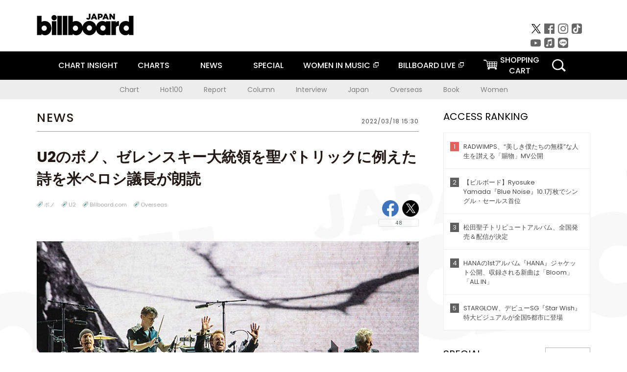

--- FILE ---
content_type: text/html; charset=UTF-8
request_url: https://www.billboard-japan.com/d_news/detail/110055/2
body_size: 31020
content:
<!DOCTYPE html>
<html lang="ja">
<head>
  <meta charset="utf-8">
    <meta name="keywords" content="ビルボードジャパン,Billboard JAPAN,ボノ,チャート,音楽,洋楽,邦楽,ミュージック,アーティスト,ランキング,ニュース"/>            <meta name="description" content="　米国のナンシー・ペロシ下院議長が、聖パトリックの祝日にあたる2022年3月17日にホワイトハウスで"/>      <meta property="og:locale"      content="ja_JP">
  <meta property="og:site_name"   content="Billboard JAPAN">
  <meta property="og:title"       content="U2のボノ、ゼレンスキー大統領を聖パトリックに例えた詩を米ペロシ議長が朗読 | Daily News | Billboard JAPAN">
  <meta property="og:type"        content="article">
  <meta property="og:url"         content="https://www.billboard-japan.com/d_news/detail/110055/2">
    <meta property="og:image"       content="https://www.billboard-japan.com/scale/news/00000110/110055/x200_image.jpg">
    <meta property="og:description" content="　米国のナンシー・ペロシ下院議長が、聖パトリックの祝日にあたる2022年3月17日にホワイトハウスで">
    <title>U2のボノ、ゼレンスキー大統領を聖パトリックに例えた詩を米ペロシ議長が朗読 | Daily News | Billboard JAPAN</title>
  <meta name="twitter:card" content="summary_large_image">
  <meta name="twitter:site" content="@billbord_JAPAN">
  <meta name="twitter:url" content="https://www.billboard-japan.com/d_news/detail/110055/2">
  <meta name="twitter:title" content="U2のボノ、ゼレンスキー大統領を聖パトリックに例えた詩を米ペロシ議長が朗読">
  <meta name="twitter:description" content="　米国のナンシー・ペロシ下院議長が、聖パトリックの祝日にあたる2022年3月17日にホワイトハウスで毎年恒例の“フレンズ・オブ・アイルランド”昼食会を主催し、『リバーダンス』のパフォーマンスを紹介する前に、当日にU2のボノから送られた詩を読み上げた。　ペロシ議長は、「私たちのほとんどにとって、いつ…">
  <meta name="twitter:image:src" content="https://www.billboard-japan.com/common/sys/img/news/00000110/110055/image.jpg">
  
      <script src="/common/js/jquery.min.js?date=202510301000"></script>
    <script src="/common/js/jquery.common.js?date=202510301000"></script>
  <script src="/common/js/jquery.carouFredSel.js?date=202510301000"></script>
  <script src="/common/js/jquery.tile.js?date=202510301000"></script>
  <script src="/common/sys/js/jquery.cookie.js?date=202510301000"></script>
  <script src="/common/sys/js/accordion_list.js?date=202510301000"></script>
  <script type="text/javascript" src="/common/js/ydn.js?date=202510301000"></script>
  <script src="/common/js/jquery.easing.1.3.js?date=202510301000" type="text/javascript"></script>
      <script src="/common/sys/js/publicity.js?date=202510301000"></script>
  <script src="/common/sys/js/side_chart.js?date=202510301000"></script>
    <link rel="stylesheet" type="text/css" href="/common/css/html5reset.css?date=202510301000">
  <link rel="stylesheet" type="text/css" href="/common/css/common.css?date=202510301000">
  <link rel="stylesheet" type="text/css" href="/common/sys/css/publicity.css?date=202510301000">
  <link rel="stylesheet" type="text/css" href="/common/sys/css/accordion_list.css?date=202510301000">
  <link rel="stylesheet" type="text/css" href="/common/css/socialcomment.css?date=202510301000">
  <script src="/common/js/search.js?date=202510301000"></script>
    <!--[if lt IE 9]>
  <script src="/common/js/IE9.js"></script>
  <![endif]-->
  <!-- Webtru -->
<script src="https://cmp.datasign.co/v2/a07ef6c4ff/cmp.js" async></script>

<!-- Google tag (gtag.js) -->
<script async src="https://www.googletagmanager.com/gtag/js?id=G-K6CKCDEVKT"></script>
<script>
  window.dataLayer = window.dataLayer || [];
  function gtag(){dataLayer.push(arguments);}
  gtag('js', new Date());

  gtag('config', 'G-K6CKCDEVKT');
  gtag('config', 'UA-32178381-1');
</script>  <link rel="stylesheet" type="text/css" href="/common/css/slick.css?date=202510301000"/>
	<link rel="stylesheet" type="text/css" href="/common/css/new/d_news/detail/detail.css?date=202510301000"/>
	<link rel="stylesheet" type="text/css" href="/common/css/new/buyarea_slide.css?date=202510301000"/>
	<script type="text/javascript" src="/common/js/jquery.heightLine.js?date=202510301000"></script>
	<script type="text/javascript" src="/common/js/slick.min.js?date=202510301000"></script>
	<script type="text/javascript" src="/common/js/new/buyarea_slide.js?date=202510301000"></script>
	<script type="text/javascript" src="/common/js/jquery.sharrre-1.3.2.js?date=202510301000"></script>
	<script type="text/javascript" src="/common/js/new/getshere.js?date=202510301000"></script>    <meta name="google-translate-customization" content="adb8cdd56f6046dc-072c0ff82a717427-gb7c019822dddd6a7-17">
  <meta name="viewport" content="width=device-width,initial-scale=1.0,minimum-scale=1.0,maximum-scale=1.0,user-scalable=no">
  <script type="text/javascript">
  if ((navigator.userAgent.indexOf('iPhone') > 0) || navigator.userAgent.indexOf('iPod') > 0 || (navigator.userAgent.indexOf('Android') > 0 && navigator.userAgent.indexOf('Mobile') > 0)) {
      document.write('<meta name="viewport" content="width=device-width, initial-scale=1.0">');
    }else{
      document.write('<meta name="viewport" content="width=1300">');
    }
  </script>
  <link rel="shortcut icon" href="/favicon.ico">
  <!--ここから追記分-->
  <link href="https://fonts.googleapis.com/css?family=Poppins:400,500,700" rel="stylesheet">
  <link rel="stylesheet" type="text/css" href="/common/css/new/common.css?date=202510301000">
  <link rel="stylesheet" type="text/css" href="/common/css/new/common_header.css?date=202510301000">
  <link rel="stylesheet" type="text/css" href="/common/css/new/common_footer.css?date=202510301000">
  <script src="/common/js/new/new_common.js?date=202510301000"></script>
  <!--ここまで追記分-->
  <script type="application/javascript" src="//anymind360.com/js/1567/ats.js"></script>

  <!--Taboola-->
<script type="text/javascript">
  window._taboola = window._taboola || [];
  _taboola.push({article:'auto'});
  !function (e, f, u, i) {
    if (!document.getElementById(i)){
      e.async = 1;
      e.src = u;
      e.id = i;
      f.parentNode.insertBefore(e, f);
    }
  }(document.createElement('script'),
  document.getElementsByTagName('script')[0],
  '//cdn.taboola.com/libtrc/billboard-japan/loader.js',
  'tb_loader_script');
  if(window.performance && typeof window.performance.mark == 'function')
    {window.performance.mark('tbl_ic');}
</script>
  <!--Taboola-->
	<!-- google ad -->
<!-- google ad -->
</head><body>
<div id="cm_wrapper">
  
  <div style="display:none;">
<span id="js_cm_title"></span>
</div>
<div id="cm_header" class="cf">
<header>
  <h1 id="cm_sitelogo"><a href="/"><img src="/common/img/img_sitelogo.png" alt="Billboard JAPAN"></a></h1>
  <a href="javascript:showMain();" class="button skip">このページをスキップする</a>
</header>
</div>
<div id="cm_content"  class="cf">
<input type ="hidden" id ="js_publicity_url" value = "">
<div id="widebanner"></div>
    <article>
	<!-- CM -->
    <div id="cm">
    <p>
    </p>
    </div>
	<!-- /CMここまで -->
    </article>
    <br />
</div>  
</div>
<!-- / #cm_wrapper -->

<div id="wrapper">
  
    <!-- ヘッダーここから -->
  <div id="header" class="cf">
    <header class="inner">
      <div class="header_inner cf">
        <h1 id="sitelogo"><a class="hover" href="/"><img src="/common/img/img_header_sitelogo.png" alt="Billboard JAPAN"></a></h1>
        <div id="topbanner" class="pc_obj">  
        </div>
        <!-- / #topbanner -->
        <div class="menu_toggle sp_obj"><img src="/common/img/icon_menu_close.gif" alt=""></div>
        <p class="search_btn search_toggle sp_obj"><img src="/common/img/icon_search_close.gif" alt="検索"></p>
        <div class="form_area">
          <form method="get" action="/search">
            <fieldset>
              <input id="searchtext" title="キーワードで検索" type="search" name="q" value="" placeholder="キーワードで検索" required />
              <input class="hover" type="submit" id="searchsubmit" value="検索" />
            </fieldset>
          </form>
          <p class="search_toggle sp_obj">閉じる</p>
        </div>
        <!-- / .form_area -->
      </div>
      <!-- / .header_inner -->
<noscript>
<div class="no_script">
<p>現在お使いのブラウザではJavascriptが有効となっていないため、サイトのコンテンツが正常に表示・動作されません。<br />
Javascriptを有効にしてください。詳しくはお使いのブラウザのヘルプをご覧ください。</p>
</div>
</noscript>
      <div class="menu_area">
        <nav id="globalNavi">
          <ul class="cf">
            <li class="toggle_menu">
              <a href="javascript:void(0);" class="sp_nolink slide_btn">CHART INSIGHT<span class="sp_obj">＋</span></a>
              <div class="slide_menu">
                <div class="slide_content">
                  <!--<p class="sp_obj"><a href="/chart_insight/">CHART INSIGHT</a></p>-->
                  <!--<p class="sp_obj"><a href="/chart_insight_global/">CHART INSIGHT GLOBAL</a></p>-->
                  <!--<p class="sp_obj"><a href="/chart_insight_books/">BOOK CHART INSIGHT</a></p>-->
                  <ul>
                    <li class="toggle_menu"><a href="javascript:void(0);" class="sp_nolink underslide_btn">MUSIC</a>
                      <div class="underslide_content">
                        <ul>
                          <li><a href="/chart_insight/">CHART INSIGHT</a></li>
                          <li><a href="/chart_insight_global/">CHART INSIGHT GLOBAL</a></li>
                        </ul>
                      </div>
                    </li>
                    <li class="toggle_menu"><a href="javascript:void(0);" class="sp_nolink underslide_btn">BOOKS</a>
                      <div class="underslide_content">
                        <ul>
                          <li><a href="/chart_insight_books/">BOOK CHART INSIGHT</a></li>
                        </ul>
                      </div>
                    </li>
                  </ul>
                </div>
              </div>
              <!-- / .slide_menu -->
            </li>
            <li class="toggle_menu">
              <a href="javascript:void(0);" class="sp_nolink slide_btn">CHARTS<span class="sp_obj">＋</span></a>
              <div class="slide_menu">
                <div class="slide_content">
                  <!--<p class="sp_obj"><a href="/charts/">CHATRS TOP</a></p>-->
                  <!--<p class="sp_obj"><a href="/charts/book/">BOOKS CHATRS TOP</a></p>-->
                  <ul>
                    <li class="toggle_menu"><a href="javascript:void(0);" class="sp_nolink underslide_btn">MUSIC</a>
                      <div class="underslide_content">
                        <ul>
                          <li><a href="/charts/">JAPAN CHARTS</a></li>
                          <li><a href="/charts/oversea/">WORLD CHARTS</a></li>
                          <li><a href="/charts/year_end/">YEAR END (JAPAN)</a></li>
                          <li><a href="/charts/year_end_oversea/">YEAR END (WORLD)</a></li>
                        </ul>
                      </div>
                    </li>
                    <li class="toggle_menu"><a href="javascript:void(0);" class="sp_nolink underslide_btn">BOOKS</a>
                      <div class="underslide_content">
                        <ul>
                          <li><a href="/charts/book/">JAPAN CHARTS</a></li>
                          <!-- <li><a href="/charts/year_end_book/">YEAR END (JAPAN)</a></li> -->
                        </ul>
                      </div>
                    </li>
                  </ul>
                </div>
              </div>
              <!-- / .slide_menu -->
            </li>
            <li class="toggle_menu">
              <a href="/d_news/" class="sp_nolink slide_btn">NEWS<span class="sp_obj">＋</span></a>
              <div class="slide_menu">
                <div class="slide_content">
                  <!--<p class="sp_obj"><a href="/d_news/">NEWS TOP</a></p>-->
                  <ul>
                    <li><a href="/d_news/">ALL</a></li>
                    <li><a href="/d_news/jpn/">JAPAN</a></li>
                    <li><a href="/d_news/overseas/">OVERSEAS</a></li>
                  </ul>
                </div>
              </div>
              <!-- / .slide_menu -->
            </li>
            <li><a href="/special/">SPECIAL</a></li>
            <li><a href="https://www.billboard-japan.com/wim/" target="_blank" class="blank">WOMEN IN MUSIC</a></li>
            <li><a href="http://www.billboard-live.com/" target="_blank" class="blank">BILLBOARD LIVE</a></li>
            <li class="pc_shopcart"><a href="http://www.vanda.co.jp/billboard/cart/" class="btn_shopcart">SHOPPING<br>CART</a></li>
            <li class="sp_shopcart"><a href="http://www.vanda.co.jp/billboard/sp/cart/" class="btn_shopcart">SHOPPING CART</a></li>
            <li class="pc_search"><a href="javascript:void(0)"></a></li>
          </ul>
        </nav>
        <!-- / #globalNavi -->
        <div id="sns_navi">
          <ul>
            <li><a class="hover" href="https://twitter.com/Billboard_JAPAN" target="_blank"><img class="js_img_switch" src="/common/img/twitter_btn_pc.png" alt="X(旧Twitter)"></a></li>
            <li><a class="hover" href="https://www.facebook.com/pages/Billboard-JAPAN/635768896442966?fref=ts" target="_blank"><img class="js_img_switch" src="/common/img/facebook_btn_pc.png"alt="facebook"></a></li>
            <li><a class="hover" href="https://www.instagram.com/billboard_japan/" target="_blank"><img class="js_img_switch" src="/common/img/instagram_btn_pc.png" alt="Instagram"></a></li>
            <li><a class="hover" href="https://www.tiktok.com/@billboard_japan" target="_blank"><img class="js_img_switch" src="/common/img/tiktok_btn_pc.png" alt="Tik Tok"></a></li>
            <li><a class="hover" href="https://www.youtube.com/@BillboardJAPAN" target="_blank"><img class="js_img_switch" src="/common/img/youtube_btn_pc.png" alt="You Tube"></a></li>
            <li><a class="hover" href="http://applemusic.com/billboard-japan"><img class="js_img_switch" src="/common/img/apple_icon_pc.png" alt="iTunes Store"></a></li>
            <li><a class="hover" href="https://line.me/ti/p/%40oa-billboardnews" target="_blank"><img class="js_img_switch" src="/common/img/line_btn_pc.png" alt="LINE"></a></li>
          </ul>
        </div>
        <!-- / #sns_navi -->
      </div>
      <!-- / .menu_area -->
    <div class="chart_area scroll_wrap">
      <div class="scroll_area">
        <ul>
          <li><a href="/tagindex/detail/4">Chart</a></li>
          <li><a href="/tagindex/detail/32">Hot100</a></li>
          <li><a href="/tagindex/detail/13">Report</a></li>
          <li><a href="/tagindex/detail/41">Column</a></li>
          <li><a href="/tagindex/detail/30">Interview</a></li>
          <li><a href="/tagindex/detail/1">Japan</a></li>
          <li><a href="/tagindex/detail/26">Overseas</a></li>
          <li><a href="/tagindex/detail/163">Book</a></li>
          <li><a href="/tagindex/detail/43">Women</a></li>
        </ul>
      </div>
    </div>
    <!-- / .chart_area -->

    </header>
    <div class="overlay search_toggle"></div><!-- 検索オーバーレイ -->
  </div>
  <!-- ヘッダーここまで -->
  
  <div id="content2" class="cf">
    <div class="inner" id="d_newsDetial">
      <div class="sp_obj"></div><!-- Header Banner -->
      <div class="pc_obj"></div><!-- Super Wide Banner -->
                          
<div class="leftBox">

  <div class="news">

    <div class="news__ttl">
      <h2>NEWS</h2>
      <p class="time">2022/03/18 15:30</p>
    </div>

    <div class="newsArticle">

      <div class="newsArticle__ttl">
        <h3>U2のボノ、ゼレンスキー大統領を聖パトリックに例えた詩を米ペロシ議長が朗読</h3>
        <div class="newsArticle__tag">
  <div class="sp_wrap">
          <ul class="tags">
              <li><a href="/artists/detail/361383" class="hover">ボノ</a></li>
                    <li><a href="/artists/detail/332560" class="hover">U2</a></li>
                    <li><a href="/tagindex/detail/42">Billboard.com</a></li>
              <li><a href="/tagindex/detail/26">Overseas</a></li>
            </ul>
          <!-- socialbtn -->
  <div id="socialbtn" class="large">
    <ul>
      <li class="shareme" data-url="https://www.billboard-japan.com/d_news/detail/110055"></li>
      
      <li>      <!-- LINE ここから -->
      <div class="line-it-button" style="display: none;" data-lang="ja" data-type="share-b" data-ver="3" data-url="https://www.billboard-japan.com/" data-color="default" data-size="large" data-count="true"></div>
 <script src="https://d.line-scdn.net/r/web/social-plugin/js/thirdparty/loader.min.js" async="async" defer="defer"></script></li>
      
    </ul>
        <script>$('.shareme').sharrre({share: {twitter: true,facebook: true},template: '<div class="box"><div class="middle"><a class="facebook">Like!</a><a class="twitter">tweet</a><p class="total">48</p></div></div>',enableHover: false,enableTracking: true,render: function(api, options){$(api.element).on('click', '.twitter', function() {api.openPopup('twitter');});$(api.element).on('click', '.facebook', function() {api.openPopup('facebook');});}});</script>
  </div>
  <!-- #socialbtn -->
  </div>
  <!-- / .sp_wrap -->
</div>
<!-- / .newsArticle__tag -->
      </div>
      <!-- / .newsArticle__ttl -->

      
              <div class="newsArticle__mainImg">
          <a href="/d_news/image/110055/1">
  <img src="/scale/news/00000110/110055/800x_image.jpg" alt="「U2のボノ、ゼレンスキー大統領を聖パトリックに例えた詩を米ペロシ議長が朗読」1枚目/1"/></a>        </div>
      
      <div class="newsArticle__main">
                                            <div class="textBox">

          <p><p>　米国のナンシー・ペロシ下院議長が、聖パトリックの祝日にあたる2022年3月17日にホワイトハウスで毎年恒例の&ldquo;フレンズ・オブ・アイルランド&rdquo;昼食会を主催し、『リバーダンス』のパフォーマンスを紹介する前に、当日にU2のボノから送られた詩を読み上げた。</p>
<p>　ペロシ議長は、「私たちのほとんどにとって、いつも、アイルランドにいてもここにいても、どこであっても、私たちの生活の中でボノは非常にアイルランド的な存在であり続けています」と紹介してから詩を読み上げた。</p>
<p>　「ああ、聖パトリック/彼は祈りで蛇を追い出したが、それだけでは済まない/煙と共に、心が壊れたときにそこに発生し潜む悪を象徴する/闇から生じた悪はある男たちに住み着いているが、悲しみ恐れており、その時こそ聖人が現れて再びあの古い蛇を追い出せるだろう」</p>
<p>　「彼らは苦闘する、人類の狂人から私たちが自由になるために」とボノの詩は続き、「アイルランドの悲しみと痛みは/今はウクライナ/そして聖パトリックの名前は/今はゼレンスキー」という節でウクライナのヴォロディミル・ゼレンスキー大統領を聖パトリックに例えている。</p>
<p>　ペロシ議長は長年のU2ファンとして知られており、2014年にボノが【ゴールデン・グローブ賞】の＜主題歌賞＞を受賞した際に、ボノのことを&ldquo;良き友人&rdquo;と言ったこともあるほどだ。彼女は2019年に米ローリング・ストーンに対し、「私たちは夢中です。全てのコンサートに行っています。私はおそらく&hellip;&hellip;まあ議会の誰よりも確実に多くのU2コンサートに行ったことがあるでしょうね」と語ったこともある。米ワシントン・ポストはかつて、ペロシ議長が少なくとも2006年以来、米ワシントンD.C.地区で行われたほぼすべてのU2公演に足を運んでいると指摘した。</p></p>

          
                      <!-- social -->
            <div id="social">
                              <!-- youtube -->
                <div class="youtube">
                  <iframe width="610" height="315" src="https://www.youtube.com/embed/YyfaWs2mZbs?rel=0&wmode=transparent" frameborder="0" allowfullscreen></iframe>
                </div>
                <!-- / .youtube -->
                                                      </div>
            <!-- / #social -->
                  </div>
        <!-- / .textBox -->
      </div>
      <!-- / .newsArticle__main -->
          </div>
    <!-- / .newsArticle -->
    <div class="sp_obj">
<!-- /83555300/hcl-c/billboard-japan/sp_article_underarticle -->
<div id='div-gpt-ad-sp_article_underarticle' class="g_banner_layout">
<script>
googletag.cmd.push(function() { googletag.display('div-gpt-ad-sp_article_underarticle'); });
</script>
</div>
</div><!-- SP rectangle -->

    <div class="newsRelation">
  <p class="newsRelation__ttl">関連記事</p>
      <ul class="newsRelation__list">
              <li><a href="http://www.billboard-japan.com/d_news/detail/109318" class="hover"><img src="/scale/news/00000109/109318/800x_image.jpg" alt="U2／アリアナ／ビリー／BTS…『SING／シング』最新作で流れる40曲以上のヒットソングを大公開">U2／アリアナ／ビリー／BTS…『SING／シング』最新作で流れる40曲以上のヒットソングを大公開</a></li>
              <li><a href="http://www.billboard-japan.com/d_news/detail/105980" class="hover"><img src="/scale/news/00000105/105980/800x_image.jpg" alt="U2、『アクトン・ベイビー』30周年記念アナログ盤＆デジタル・ボックス・セットのリリース決定">U2、『アクトン・ベイビー』30周年記念アナログ盤＆デジタル・ボックス・セットのリリース決定</a></li>
              <li><a href="http://www.billboard-japan.com/d_news/detail/105605" class="hover"><img src="/scale/news/00000105/105605/800x_image.jpg" alt="U2が2年ぶりの新曲公開、ボノが声優出演する映画『シング』最新作のリード曲">U2が2年ぶりの新曲公開、ボノが声優出演する映画『シング』最新作のリード曲</a></li>
              <li><a href="http://www.billboard-japan.com/d_news/detail/100948" class="hover"><img src="/scale/news/00000100/100948/800x_image.jpg" alt="マーティン・ギャリックス×U2のボノ＆ジ・エッジ、【ユーロ2020】公式ソングのヴァーチャル・パフォーマンス映像公開">マーティン・ギャリックス×U2のボノ＆ジ・エッジ、【ユーロ2020】公式ソングのヴァーチャル・パフォーマンス映像公開</a></li>
              <li><a href="http://www.billboard-japan.com/d_news/detail/96236" class="hover"><img src="/scale/news/00000096/96236/800x_image.jpg" alt="マライア/J・ティンバーレイク/ケイティ/U2など、バイデン米大統領＆ハリス米副大統領の就任を祝う">マライア/J・ティンバーレイク/ケイティ/U2など、バイデン米大統領＆ハリス米副大統領の就任を祝う</a></li>
          </ul>
    <script type="text/javascript">
              $(function(){
                var liCount = $(".newsRelation__list").find("li").length;
                $(".newsRelation__list").addClass("num" + liCount);
                if(liCount==1){
                  $(".newsRelation__list").append("<li></li>");
                }
              });
  </script>
</div>
<!--newsRelation-->

  <div class="newsLatest">
    <p class="newsLatest__ttl">最新<span class="fw_500">News</span></p>
      <ul class="newsLatest__list">
                  <li><a href="/d_news/detail/157667">＜ライブレポート＞ココラシカ、20歳の節目に交わした未来への乾杯　「変わらない音楽愛」を誓った成人式ワンマン</a></li>
                  <li><a href="/d_news/detail/157660">PUFFY、30周年を祝しデビュー日にアニバーサリーライブ開催＆アナログ盤の発売決定</a></li>
                  <li><a href="/d_news/detail/157671">Night Tempo、毎年恒例バースデイライブに後藤真希／冨田菜々風（≠ME）の出演決定</a></li>
                  <li><a href="/d_news/detail/157670">BLACKPINK、東京ドーム3daysで16.5万人動員＆全国4大タワーを同時ライトアップ</a></li>
                  <li><a href="/d_news/detail/157668">スティング、主演ミュージカルのアムステルダム公演開始＆最新インタビュー公開「進化させ続ける使命を感じてる」</a></li>
              </ul>
  </div>
  <!--newsLatest-->

<div class="newsBox">
  <!--Taboola-->
<div id="taboola-below-article-thumbnails"></div>
<script type="text/javascript">
  window._taboola = window._taboola || [];
  _taboola.push({
    mode: 'organic-thumbnails-a',
    container: 'taboola-below-article-thumbnails',
    placement: 'Below Article Thumbnails',
    target_type: 'mix'
  });
</script>
  <!--Taboola-->
</div>
<!--newsBox-->


  </div>
  <!-- / .news -->

  
    <!--sldier-->
  <div class="buyArea_wrap">
    <p class="buyArea__ttl">関連商品</p>
    <div class="buyArea">
      <!-- ///////////////////////////////PC////////////////////////////////// -->
      <div class="inner slide_selector pc_obj" id="js-changeList">
                          <div class="buyArea__BoxWrap">
                                  <div class="buyArea__DetailBox">
              <dl>
                <dt class="buyArea__Name"><a href="/goods/detail/772462">イン・ザ・ネーム・オブ－　ライヴ・イン・フォックスボロ，マサチューセッツ　１９８７</a></dt>
                <dd class="cf">
                  <div class="buyArea__Image">
                    <a href="/goods/detail/772462"><img src="/scale/jackets/00000164/80x80_P2_G3902827W.JPG" alt="Ｕ２「イン・ザ・ネーム・オブ－　ライヴ・イン・フォックスボロ，マサチューセッツ　１９８７」"/></a>
                  </div>
                  <div class="buyArea__detailList">
                    <p class="buyArea__Date">2026/01/21</p>
                    <p class="buyArea__Category">[CD]</p>
                    <p class="buyArea__Price matchHeightPrice">-</p>
                    <div class="buyArea__Btn">
                      <a href="/goods/detail/772462">
                        <img src="/common/img/d_news/image/buy-btn_pc.gif" alt="購入画面へ">
                      </a>
                    </div>
                  </div>
                </dd>
              </dl>
            </div>
                                  <div class="buyArea__DetailBox">
              <dl>
                <dt class="buyArea__Name"><a href="/goods/detail/747141">ブルース・イヤーズ・イヴ・ウィズ・Ｂ．Ｂ．キング　１９８９</a></dt>
                <dd class="cf">
                  <div class="buyArea__Image">
                    <a href="/goods/detail/747141"><img src="/scale/jackets/00000158/80x80_P2_H2102217W.JPG" alt="Ｕ２「ブルース・イヤーズ・イヴ・ウィズ・Ｂ．Ｂ．キング　１９８９」"/></a>
                  </div>
                  <div class="buyArea__detailList">
                    <p class="buyArea__Date">2024/12/18</p>
                    <p class="buyArea__Category">[CD]</p>
                    <p class="buyArea__Price matchHeightPrice">&yen;3,410(税込)</p>
                    <div class="buyArea__Btn">
                      <a href="/goods/detail/747141">
                        <img src="/common/img/d_news/image/buy-btn_pc.gif" alt="購入画面へ">
                      </a>
                    </div>
                  </div>
                </dd>
              </dl>
            </div>
                                  <div class="buyArea__DetailBox">
              <dl>
                <dt class="buyArea__Name"><a href="/goods/detail/747140">アイ・ウィル・フォロー・ユー・トゥ・イースト・ラザフォード１９８７</a></dt>
                <dd class="cf">
                  <div class="buyArea__Image">
                    <a href="/goods/detail/747140"><img src="/scale/jackets/00000158/80x80_P2_H2102216W.JPG" alt="Ｕ２「アイ・ウィル・フォロー・ユー・トゥ・イースト・ラザフォード１９８７」"/></a>
                  </div>
                  <div class="buyArea__detailList">
                    <p class="buyArea__Date">2024/12/18</p>
                    <p class="buyArea__Category">[CD]</p>
                    <p class="buyArea__Price matchHeightPrice">&yen;3,410(税込)</p>
                    <div class="buyArea__Btn">
                      <a href="/goods/detail/747140">
                        <img src="/common/img/d_news/image/buy-btn_pc.gif" alt="購入画面へ">
                      </a>
                    </div>
                  </div>
                </dd>
              </dl>
            </div>
                                  <div class="buyArea__DetailBox">
              <dl>
                <dt class="buyArea__Name"><a href="/goods/detail/745204">ハウ・トゥ・ディスマントル・アン・アトミック・ボム（２０周年記念盤）</a></dt>
                <dd class="cf">
                  <div class="buyArea__Image">
                    <a href="/goods/detail/745204"><img src="/scale/jackets/00000158/80x80_P2_G3848411W.JPG" alt="Ｕ２「ハウ・トゥ・ディスマントル・アン・アトミック・ボム（２０周年記念盤）」"/></a>
                  </div>
                  <div class="buyArea__detailList">
                    <p class="buyArea__Date">2024/11/22</p>
                    <p class="buyArea__Category">[CD]</p>
                    <p class="buyArea__Price matchHeightPrice">&yen;3,300(税込)</p>
                    <div class="buyArea__Btn">
                      <a href="/goods/detail/745204">
                        <img src="/common/img/d_news/image/buy-btn_pc.gif" alt="購入画面へ">
                      </a>
                    </div>
                  </div>
                </dd>
              </dl>
            </div>
                                  <div class="buyArea__DetailBox">
              <dl>
                <dt class="buyArea__Name"><a href="/goods/detail/745203">ハウ・トゥ・ディスマントル・アン・アトミック・ボム（２０周年記念盤～スーパー・デラックス）</a></dt>
                <dd class="cf">
                  <div class="buyArea__Image">
                    <a href="/goods/detail/745203"><img src="/scale/jackets/00000158/80x80_P2_H1286967W.JPG" alt="Ｕ２「ハウ・トゥ・ディスマントル・アン・アトミック・ボム（２０周年記念盤～スーパー・デラックス）」"/></a>
                  </div>
                  <div class="buyArea__detailList">
                    <p class="buyArea__Date">2024/11/22</p>
                    <p class="buyArea__Category">[CD]</p>
                    <p class="buyArea__Price matchHeightPrice">&yen;23,100(税込)</p>
                    <div class="buyArea__Btn">
                      <a href="/goods/detail/745203">
                        <img src="/common/img/d_news/image/buy-btn_pc.gif" alt="購入画面へ">
                      </a>
                    </div>
                  </div>
                </dd>
              </dl>
            </div>
                                  <div class="buyArea__DetailBox">
              <dl>
                <dt class="buyArea__Name"><a href="/goods/detail/740134">ＺＯＯ　ＴＶ　ライヴ・イン・ダブリン　１９９３　ＥＰ</a></dt>
                <dd class="cf">
                  <div class="buyArea__Image">
                    <a href="/goods/detail/740134"><img src="/scale/jackets/00000157/80x80_P2_H1276784W.JPG" alt="Ｕ２「ＺＯＯ　ＴＶ　ライヴ・イン・ダブリン　１９９３　ＥＰ」"/></a>
                  </div>
                  <div class="buyArea__detailList">
                    <p class="buyArea__Date">2024/08/30</p>
                    <p class="buyArea__Category">[CD]</p>
                    <p class="buyArea__Price matchHeightPrice">&yen;2,420(税込)</p>
                    <div class="buyArea__Btn">
                      <a href="/goods/detail/740134">
                        <img src="/common/img/d_news/image/buy-btn_pc.gif" alt="購入画面へ">
                      </a>
                    </div>
                  </div>
                </dd>
              </dl>
            </div>
                    </div>
                  <div class="buyArea__BoxWrap">
                                  <div class="buyArea__DetailBox">
              <dl>
                <dt class="buyArea__Name"><a href="/goods/detail/710292">ソングス・オブ・サレンダー</a></dt>
                <dd class="cf">
                  <div class="buyArea__Image">
                    <a href="/goods/detail/710292"><img src="/scale/jackets/00000148/80x80_P2_G9005950W.JPG" alt="Ｕ２「ソングス・オブ・サレンダー」"/></a>
                  </div>
                  <div class="buyArea__detailList">
                    <p class="buyArea__Date">2023/03/17</p>
                    <p class="buyArea__Category">[CD]</p>
                    <p class="buyArea__Price matchHeightPrice">&yen;2,750(税込)</p>
                    <div class="buyArea__Btn">
                      <a href="/goods/detail/710292">
                        <img src="/common/img/d_news/image/buy-btn_pc.gif" alt="購入画面へ">
                      </a>
                    </div>
                  </div>
                </dd>
              </dl>
            </div>
                                  <div class="buyArea__DetailBox">
              <dl>
                <dt class="buyArea__Name"><a href="/goods/detail/710291">ソングス・オブ・サレンダー（デラックス）</a></dt>
                <dd class="cf">
                  <div class="buyArea__Image">
                    <a href="/goods/detail/710291"><img src="/scale/jackets/00000148/80x80_P2_G9005954W.JPG" alt="Ｕ２「ソングス・オブ・サレンダー（デラックス）」"/></a>
                  </div>
                  <div class="buyArea__detailList">
                    <p class="buyArea__Date">2023/03/17</p>
                    <p class="buyArea__Category">[CD]</p>
                    <p class="buyArea__Price matchHeightPrice">&yen;3,080(税込)</p>
                    <div class="buyArea__Btn">
                      <a href="/goods/detail/710291">
                        <img src="/common/img/d_news/image/buy-btn_pc.gif" alt="購入画面へ">
                      </a>
                    </div>
                  </div>
                </dd>
              </dl>
            </div>
                                  <div class="buyArea__DetailBox">
              <dl>
                <dt class="buyArea__Name"><a href="/goods/detail/710290">ソングス・オブ・サレンダー（スーパー・デラックス・コレクターズ・エディション）</a></dt>
                <dd class="cf">
                  <div class="buyArea__Image">
                    <a href="/goods/detail/710290"><img src="/scale/jackets/00000148/80x80_P2_G9005953W.JPG" alt="Ｕ２「ソングス・オブ・サレンダー（スーパー・デラックス・コレクターズ・エディション）」"/></a>
                  </div>
                  <div class="buyArea__detailList">
                    <p class="buyArea__Date">2023/03/17</p>
                    <p class="buyArea__Category">[CD]</p>
                    <p class="buyArea__Price matchHeightPrice">&yen;7,040(税込)</p>
                    <div class="buyArea__Btn">
                      <a href="/goods/detail/710290">
                        <img src="/common/img/d_news/image/buy-btn_pc.gif" alt="購入画面へ">
                      </a>
                    </div>
                  </div>
                </dd>
              </dl>
            </div>
                                  <div class="buyArea__DetailBox">
              <dl>
                <dt class="buyArea__Name"><a href="/goods/detail/710946">メニー・ティアーズ・アンド・ア・ブリック　１９８３</a></dt>
                <dd class="cf">
                  <div class="buyArea__Image">
                    <a href="/goods/detail/710946"><img src="/scale/jackets/00000148/80x80_P2_G9006165W.JPG" alt="Ｕ２「メニー・ティアーズ・アンド・ア・ブリック　１９８３」"/></a>
                  </div>
                  <div class="buyArea__detailList">
                    <p class="buyArea__Date">2023/03/15</p>
                    <p class="buyArea__Category">[CD]</p>
                    <p class="buyArea__Price matchHeightPrice">&yen;2,750(税込)</p>
                    <div class="buyArea__Btn">
                      <a href="/goods/detail/710946">
                        <img src="/common/img/d_news/image/buy-btn_pc.gif" alt="購入画面へ">
                      </a>
                    </div>
                  </div>
                </dd>
              </dl>
            </div>
                                  <div class="buyArea__DetailBox">
              <dl>
                <dt class="buyArea__Name"><a href="/goods/detail/710945">ニュー・ヨークス・デイ　１９８２</a></dt>
                <dd class="cf">
                  <div class="buyArea__Image">
                    <a href="/goods/detail/710945"><img src="/scale/jackets/00000148/80x80_P2_G4702779W.JPG" alt="Ｕ２「ニュー・ヨークス・デイ　１９８２」"/></a>
                  </div>
                  <div class="buyArea__detailList">
                    <p class="buyArea__Date">2023/03/15</p>
                    <p class="buyArea__Category">[CD]</p>
                    <p class="buyArea__Price matchHeightPrice">&yen;2,750(税込)</p>
                    <div class="buyArea__Btn">
                      <a href="/goods/detail/710945">
                        <img src="/common/img/d_news/image/buy-btn_pc.gif" alt="購入画面へ">
                      </a>
                    </div>
                  </div>
                </dd>
              </dl>
            </div>
                                  <div class="buyArea__DetailBox">
              <dl>
                <dt class="buyArea__Name"><a href="/goods/detail/689984">シング：ネクストステージ　－　オリジナル・サウンドトラック</a></dt>
                <dd class="cf">
                  <div class="buyArea__Image">
                    <a href="/goods/detail/689984"><img src="/scale/jackets/00000142/80x80_P2_G8552187W.JPG" alt="（アニメーション） Ｕ２ トリー・ケリー、タロン・エガートン、リース・ウィザースプーン＆ニック・クロール キアナ・レデ エルトン・ジョン スカーレット・ヨハンソン マーキュリー・レヴ ビリー・アイリッシュ「シング：ネクストステージ　－　オリジナル・サウンドトラック」"/></a>
                  </div>
                  <div class="buyArea__detailList">
                    <p class="buyArea__Date">2022/03/18</p>
                    <p class="buyArea__Category">[CD]</p>
                    <p class="buyArea__Price matchHeightPrice">&yen;2,750(税込)</p>
                    <div class="buyArea__Btn">
                      <a href="/goods/detail/689984">
                        <img src="/common/img/d_news/image/buy-btn_pc.gif" alt="購入画面へ">
                      </a>
                    </div>
                  </div>
                </dd>
              </dl>
            </div>
                    </div>
                  <div class="buyArea__BoxWrap">
                                  <div class="buyArea__DetailBox">
              <dl>
                <dt class="buyArea__Name"><a href="/goods/detail/656501">オール・ザット・ユー・キャント・リーヴ・ビハインド　２０周年記念盤</a></dt>
                <dd class="cf">
                  <div class="buyArea__Image">
                    <a href="/goods/detail/656501"><img src="/scale/jackets/00000133/80x80_P2_G6423681W.JPG" alt="Ｕ２「オール・ザット・ユー・キャント・リーヴ・ビハインド　２０周年記念盤」"/></a>
                  </div>
                  <div class="buyArea__detailList">
                    <p class="buyArea__Date">2020/10/30</p>
                    <p class="buyArea__Category">[CD]</p>
                    <p class="buyArea__Price matchHeightPrice">&yen;2,750(税込)</p>
                    <div class="buyArea__Btn">
                      <a href="/goods/detail/656501">
                        <img src="/common/img/d_news/image/buy-btn_pc.gif" alt="購入画面へ">
                      </a>
                    </div>
                  </div>
                </dd>
              </dl>
            </div>
                                  <div class="buyArea__DetailBox">
              <dl>
                <dt class="buyArea__Name"><a href="/goods/detail/656500">オール・ザット・ユー・キャント・リーヴ・ビハインド　２０周年記念盤～デラックス</a></dt>
                <dd class="cf">
                  <div class="buyArea__Image">
                    <a href="/goods/detail/656500"><img src="/scale/jackets/00000133/80x80_P2_G6423680W.JPG" alt="Ｕ２「オール・ザット・ユー・キャント・リーヴ・ビハインド　２０周年記念盤～デラックス」"/></a>
                  </div>
                  <div class="buyArea__detailList">
                    <p class="buyArea__Date">2020/10/30</p>
                    <p class="buyArea__Category">[CD]</p>
                    <p class="buyArea__Price matchHeightPrice">&yen;3,850(税込)</p>
                    <div class="buyArea__Btn">
                      <a href="/goods/detail/656500">
                        <img src="/common/img/d_news/image/buy-btn_pc.gif" alt="購入画面へ">
                      </a>
                    </div>
                  </div>
                </dd>
              </dl>
            </div>
                                  <div class="buyArea__DetailBox">
              <dl>
                <dt class="buyArea__Name"><a href="/goods/detail/656499">オール・ザット・ユー・キャント・リーヴ・ビハインド　２０周年記念盤～スーパー・デラックス</a></dt>
                <dd class="cf">
                  <div class="buyArea__Image">
                    <a href="/goods/detail/656499"><img src="/scale/jackets/00000133/80x80_P2_G6423682W.JPG" alt="Ｕ２「オール・ザット・ユー・キャント・リーヴ・ビハインド　２０周年記念盤～スーパー・デラックス」"/></a>
                  </div>
                  <div class="buyArea__detailList">
                    <p class="buyArea__Date">2020/10/30</p>
                    <p class="buyArea__Category">[CD]</p>
                    <p class="buyArea__Price matchHeightPrice">&yen;20,900(税込)</p>
                    <div class="buyArea__Btn">
                      <a href="/goods/detail/656499">
                        <img src="/common/img/d_news/image/buy-btn_pc.gif" alt="購入画面へ">
                      </a>
                    </div>
                  </div>
                </dd>
              </dl>
            </div>
                                  <div class="buyArea__DetailBox">
              <dl>
                <dt class="buyArea__Name"><a href="/goods/detail/628217">ザ・ベスト・オブＵ２　１８シングルズ</a></dt>
                <dd class="cf">
                  <div class="buyArea__Image">
                    <a href="/goods/detail/628217"><img src="/scale/jackets/00000128/80x80_P2_G8411486W.JPG" alt="Ｕ２「ザ・ベスト・オブＵ２　１８シングルズ」"/></a>
                  </div>
                  <div class="buyArea__detailList">
                    <p class="buyArea__Date">2019/11/06</p>
                    <p class="buyArea__Category">[CD]</p>
                    <p class="buyArea__Price matchHeightPrice">&yen;1,650(税込)</p>
                    <div class="buyArea__Btn">
                      <a href="/goods/detail/628217">
                        <img src="/common/img/d_news/image/buy-btn_pc.gif" alt="購入画面へ">
                      </a>
                    </div>
                  </div>
                </dd>
              </dl>
            </div>
                                  <div class="buyArea__DetailBox">
              <dl>
                <dt class="buyArea__Name"><a href="/goods/detail/628216">ザ・ベスト・オブ　Ｕ２　１９９０－２０００</a></dt>
                <dd class="cf">
                  <div class="buyArea__Image">
                    <a href="/goods/detail/628216"><img src="/scale/jackets/00000128/80x80_P2_G8407332W.JPG" alt="Ｕ２「ザ・ベスト・オブ　Ｕ２　１９９０－２０００」"/></a>
                  </div>
                  <div class="buyArea__detailList">
                    <p class="buyArea__Date">2019/11/06</p>
                    <p class="buyArea__Category">[CD]</p>
                    <p class="buyArea__Price matchHeightPrice">&yen;1,650(税込)</p>
                    <div class="buyArea__Btn">
                      <a href="/goods/detail/628216">
                        <img src="/common/img/d_news/image/buy-btn_pc.gif" alt="購入画面へ">
                      </a>
                    </div>
                  </div>
                </dd>
              </dl>
            </div>
                                  <div class="buyArea__DetailBox">
              <dl>
                <dt class="buyArea__Name"><a href="/goods/detail/628215">ザ・ベスト・オブ　Ｕ２　１９８０－１９９０</a></dt>
                <dd class="cf">
                  <div class="buyArea__Image">
                    <a href="/goods/detail/628215"><img src="/scale/jackets/00000128/80x80_P2_G8407331W.JPG" alt="Ｕ２「ザ・ベスト・オブ　Ｕ２　１９８０－１９９０」"/></a>
                  </div>
                  <div class="buyArea__detailList">
                    <p class="buyArea__Date">2019/11/06</p>
                    <p class="buyArea__Category">[CD]</p>
                    <p class="buyArea__Price matchHeightPrice">&yen;1,650(税込)</p>
                    <div class="buyArea__Btn">
                      <a href="/goods/detail/628215">
                        <img src="/common/img/d_news/image/buy-btn_pc.gif" alt="購入画面へ">
                      </a>
                    </div>
                  </div>
                </dd>
              </dl>
            </div>
                    </div>
                  <div class="buyArea__BoxWrap">
                                  <div class="buyArea__DetailBox">
              <dl>
                <dt class="buyArea__Name"><a href="/goods/detail/628214">ソングス・オブ・エクスペリエンス</a></dt>
                <dd class="cf">
                  <div class="buyArea__Image">
                    <a href="/goods/detail/628214"><img src="/scale/jackets/00000128/80x80_P2_G8411485W.JPG" alt="Ｕ２「ソングス・オブ・エクスペリエンス」"/></a>
                  </div>
                  <div class="buyArea__detailList">
                    <p class="buyArea__Date">2019/11/06</p>
                    <p class="buyArea__Category">[CD]</p>
                    <p class="buyArea__Price matchHeightPrice">&yen;1,650(税込)</p>
                    <div class="buyArea__Btn">
                      <a href="/goods/detail/628214">
                        <img src="/common/img/d_news/image/buy-btn_pc.gif" alt="購入画面へ">
                      </a>
                    </div>
                  </div>
                </dd>
              </dl>
            </div>
                                  <div class="buyArea__DetailBox">
              <dl>
                <dt class="buyArea__Name"><a href="/goods/detail/628213">ソングス・オブ・イノセンス</a></dt>
                <dd class="cf">
                  <div class="buyArea__Image">
                    <a href="/goods/detail/628213"><img src="/scale/jackets/00000128/80x80_P2_G8411484W.JPG" alt="Ｕ２「ソングス・オブ・イノセンス」"/></a>
                  </div>
                  <div class="buyArea__detailList">
                    <p class="buyArea__Date">2019/11/06</p>
                    <p class="buyArea__Category">[CD]</p>
                    <p class="buyArea__Price matchHeightPrice">&yen;1,650(税込)</p>
                    <div class="buyArea__Btn">
                      <a href="/goods/detail/628213">
                        <img src="/common/img/d_news/image/buy-btn_pc.gif" alt="購入画面へ">
                      </a>
                    </div>
                  </div>
                </dd>
              </dl>
            </div>
                                  <div class="buyArea__DetailBox">
              <dl>
                <dt class="buyArea__Name"><a href="/goods/detail/628212">ノー・ライン・オン・ザ・ホライゾン</a></dt>
                <dd class="cf">
                  <div class="buyArea__Image">
                    <a href="/goods/detail/628212"><img src="/scale/jackets/00000128/80x80_P2_G8411483W.JPG" alt="Ｕ２「ノー・ライン・オン・ザ・ホライゾン」"/></a>
                  </div>
                  <div class="buyArea__detailList">
                    <p class="buyArea__Date">2019/11/06</p>
                    <p class="buyArea__Category">[CD]</p>
                    <p class="buyArea__Price matchHeightPrice">&yen;1,650(税込)</p>
                    <div class="buyArea__Btn">
                      <a href="/goods/detail/628212">
                        <img src="/common/img/d_news/image/buy-btn_pc.gif" alt="購入画面へ">
                      </a>
                    </div>
                  </div>
                </dd>
              </dl>
            </div>
                                  <div class="buyArea__DetailBox">
              <dl>
                <dt class="buyArea__Name"><a href="/goods/detail/628211">原子爆弾解体新書～ハウ・トゥ・ディスマントル・アン・アトミック・ボム</a></dt>
                <dd class="cf">
                  <div class="buyArea__Image">
                    <a href="/goods/detail/628211"><img src="/scale/jackets/00000128/80x80_P2_G8407330W.JPG" alt="Ｕ２「原子爆弾解体新書～ハウ・トゥ・ディスマントル・アン・アトミック・ボム」"/></a>
                  </div>
                  <div class="buyArea__detailList">
                    <p class="buyArea__Date">2019/11/06</p>
                    <p class="buyArea__Category">[CD]</p>
                    <p class="buyArea__Price matchHeightPrice">&yen;1,650(税込)</p>
                    <div class="buyArea__Btn">
                      <a href="/goods/detail/628211">
                        <img src="/common/img/d_news/image/buy-btn_pc.gif" alt="購入画面へ">
                      </a>
                    </div>
                  </div>
                </dd>
              </dl>
            </div>
                                  <div class="buyArea__DetailBox">
              <dl>
                <dt class="buyArea__Name"><a href="/goods/detail/628210">オール・ザット・ユー・キャント・リーヴ・ビハインド</a></dt>
                <dd class="cf">
                  <div class="buyArea__Image">
                    <a href="/goods/detail/628210"><img src="/scale/jackets/00000128/80x80_P2_G8407329W.JPG" alt="Ｕ２「オール・ザット・ユー・キャント・リーヴ・ビハインド」"/></a>
                  </div>
                  <div class="buyArea__detailList">
                    <p class="buyArea__Date">2019/11/06</p>
                    <p class="buyArea__Category">[CD]</p>
                    <p class="buyArea__Price matchHeightPrice">&yen;1,650(税込)</p>
                    <div class="buyArea__Btn">
                      <a href="/goods/detail/628210">
                        <img src="/common/img/d_news/image/buy-btn_pc.gif" alt="購入画面へ">
                      </a>
                    </div>
                  </div>
                </dd>
              </dl>
            </div>
                                  <div class="buyArea__DetailBox">
              <dl>
                <dt class="buyArea__Name"><a href="/goods/detail/628209">ポップ</a></dt>
                <dd class="cf">
                  <div class="buyArea__Image">
                    <a href="/goods/detail/628209"><img src="/scale/jackets/00000128/80x80_P2_G8411482W.JPG" alt="Ｕ２「ポップ」"/></a>
                  </div>
                  <div class="buyArea__detailList">
                    <p class="buyArea__Date">2019/11/06</p>
                    <p class="buyArea__Category">[CD]</p>
                    <p class="buyArea__Price matchHeightPrice">&yen;1,650(税込)</p>
                    <div class="buyArea__Btn">
                      <a href="/goods/detail/628209">
                        <img src="/common/img/d_news/image/buy-btn_pc.gif" alt="購入画面へ">
                      </a>
                    </div>
                  </div>
                </dd>
              </dl>
            </div>
                    </div>
                  <div class="buyArea__BoxWrap">
                                  <div class="buyArea__DetailBox">
              <dl>
                <dt class="buyArea__Name"><a href="/goods/detail/628208">ＺＯＯＲＯＰＡ</a></dt>
                <dd class="cf">
                  <div class="buyArea__Image">
                    <a href="/goods/detail/628208"><img src="/scale/jackets/00000128/80x80_P2_G8411481W.JPG" alt="Ｕ２「ＺＯＯＲＯＰＡ」"/></a>
                  </div>
                  <div class="buyArea__detailList">
                    <p class="buyArea__Date">2019/11/06</p>
                    <p class="buyArea__Category">[CD]</p>
                    <p class="buyArea__Price matchHeightPrice">&yen;1,650(税込)</p>
                    <div class="buyArea__Btn">
                      <a href="/goods/detail/628208">
                        <img src="/common/img/d_news/image/buy-btn_pc.gif" alt="購入画面へ">
                      </a>
                    </div>
                  </div>
                </dd>
              </dl>
            </div>
                                  <div class="buyArea__DetailBox">
              <dl>
                <dt class="buyArea__Name"><a href="/goods/detail/628207">アクトン・ベイビー</a></dt>
                <dd class="cf">
                  <div class="buyArea__Image">
                    <a href="/goods/detail/628207"><img src="/scale/jackets/00000128/80x80_P2_G8411480W.JPG" alt="Ｕ２「アクトン・ベイビー」"/></a>
                  </div>
                  <div class="buyArea__detailList">
                    <p class="buyArea__Date">2019/11/06</p>
                    <p class="buyArea__Category">[CD]</p>
                    <p class="buyArea__Price matchHeightPrice">&yen;1,650(税込)</p>
                    <div class="buyArea__Btn">
                      <a href="/goods/detail/628207">
                        <img src="/common/img/d_news/image/buy-btn_pc.gif" alt="購入画面へ">
                      </a>
                    </div>
                  </div>
                </dd>
              </dl>
            </div>
                                  <div class="buyArea__DetailBox">
              <dl>
                <dt class="buyArea__Name"><a href="/goods/detail/628206">魂の叫び</a></dt>
                <dd class="cf">
                  <div class="buyArea__Image">
                    <a href="/goods/detail/628206"><img src="/scale/jackets/00000128/80x80_P2_G8417846W.JPG" alt="Ｕ２「魂の叫び」"/></a>
                  </div>
                  <div class="buyArea__detailList">
                    <p class="buyArea__Date">2019/11/06</p>
                    <p class="buyArea__Category">[CD]</p>
                    <p class="buyArea__Price matchHeightPrice">&yen;1,650(税込)</p>
                    <div class="buyArea__Btn">
                      <a href="/goods/detail/628206">
                        <img src="/common/img/d_news/image/buy-btn_pc.gif" alt="購入画面へ">
                      </a>
                    </div>
                  </div>
                </dd>
              </dl>
            </div>
                                  <div class="buyArea__DetailBox">
              <dl>
                <dt class="buyArea__Name"><a href="/goods/detail/628205">ヨシュア・トゥリー（３０周年記念盤）</a></dt>
                <dd class="cf">
                  <div class="buyArea__Image">
                    <a href="/goods/detail/628205"><img src="/scale/jackets/00000128/80x80_P2_G8411479W.JPG" alt="Ｕ２「ヨシュア・トゥリー（３０周年記念盤）」"/></a>
                  </div>
                  <div class="buyArea__detailList">
                    <p class="buyArea__Date">2019/11/06</p>
                    <p class="buyArea__Category">[CD]</p>
                    <p class="buyArea__Price matchHeightPrice">&yen;1,650(税込)</p>
                    <div class="buyArea__Btn">
                      <a href="/goods/detail/628205">
                        <img src="/common/img/d_news/image/buy-btn_pc.gif" alt="購入画面へ">
                      </a>
                    </div>
                  </div>
                </dd>
              </dl>
            </div>
                                  <div class="buyArea__DetailBox">
              <dl>
                <dt class="buyArea__Name"><a href="/goods/detail/628204">焔（ほのお）</a></dt>
                <dd class="cf">
                  <div class="buyArea__Image">
                    <a href="/goods/detail/628204"><img src="/scale/jackets/00000128/80x80_P2_G8407327W.JPG" alt="Ｕ２「焔（ほのお）」"/></a>
                  </div>
                  <div class="buyArea__detailList">
                    <p class="buyArea__Date">2019/11/06</p>
                    <p class="buyArea__Category">[CD]</p>
                    <p class="buyArea__Price matchHeightPrice">&yen;1,650(税込)</p>
                    <div class="buyArea__Btn">
                      <a href="/goods/detail/628204">
                        <img src="/common/img/d_news/image/buy-btn_pc.gif" alt="購入画面へ">
                      </a>
                    </div>
                  </div>
                </dd>
              </dl>
            </div>
                                  <div class="buyArea__DetailBox">
              <dl>
                <dt class="buyArea__Name"><a href="/goods/detail/628203">ブラッド・レッド・スカイ＝四騎＝</a></dt>
                <dd class="cf">
                  <div class="buyArea__Image">
                    <a href="/goods/detail/628203"><img src="/scale/jackets/00000128/80x80_P2_G8407326W.JPG" alt="Ｕ２「ブラッド・レッド・スカイ＝四騎＝」"/></a>
                  </div>
                  <div class="buyArea__detailList">
                    <p class="buyArea__Date">2019/11/06</p>
                    <p class="buyArea__Category">[CD]</p>
                    <p class="buyArea__Price matchHeightPrice">&yen;1,650(税込)</p>
                    <div class="buyArea__Btn">
                      <a href="/goods/detail/628203">
                        <img src="/common/img/d_news/image/buy-btn_pc.gif" alt="購入画面へ">
                      </a>
                    </div>
                  </div>
                </dd>
              </dl>
            </div>
                    </div>
                  <div class="buyArea__BoxWrap">
                                  <div class="buyArea__DetailBox">
              <dl>
                <dt class="buyArea__Name"><a href="/goods/detail/628202">ＷＡＲ（闘）</a></dt>
                <dd class="cf">
                  <div class="buyArea__Image">
                    <a href="/goods/detail/628202"><img src="/scale/jackets/00000128/80x80_P2_G8407325W.JPG" alt="Ｕ２「ＷＡＲ（闘）」"/></a>
                  </div>
                  <div class="buyArea__detailList">
                    <p class="buyArea__Date">2019/11/06</p>
                    <p class="buyArea__Category">[CD]</p>
                    <p class="buyArea__Price matchHeightPrice">&yen;1,650(税込)</p>
                    <div class="buyArea__Btn">
                      <a href="/goods/detail/628202">
                        <img src="/common/img/d_news/image/buy-btn_pc.gif" alt="購入画面へ">
                      </a>
                    </div>
                  </div>
                </dd>
              </dl>
            </div>
                                  <div class="buyArea__DetailBox">
              <dl>
                <dt class="buyArea__Name"><a href="/goods/detail/628201">アイリッシュ・オクトーバー</a></dt>
                <dd class="cf">
                  <div class="buyArea__Image">
                    <a href="/goods/detail/628201"><img src="/scale/jackets/00000128/80x80_P2_G8407324W.JPG" alt="Ｕ２「アイリッシュ・オクトーバー」"/></a>
                  </div>
                  <div class="buyArea__detailList">
                    <p class="buyArea__Date">2019/11/06</p>
                    <p class="buyArea__Category">[CD]</p>
                    <p class="buyArea__Price matchHeightPrice">&yen;1,650(税込)</p>
                    <div class="buyArea__Btn">
                      <a href="/goods/detail/628201">
                        <img src="/common/img/d_news/image/buy-btn_pc.gif" alt="購入画面へ">
                      </a>
                    </div>
                  </div>
                </dd>
              </dl>
            </div>
                                  <div class="buyArea__DetailBox">
              <dl>
                <dt class="buyArea__Name"><a href="/goods/detail/628200">ボーイ</a></dt>
                <dd class="cf">
                  <div class="buyArea__Image">
                    <a href="/goods/detail/628200"><img src="/scale/jackets/00000128/80x80_P2_G8411478W.JPG" alt="Ｕ２「ボーイ」"/></a>
                  </div>
                  <div class="buyArea__detailList">
                    <p class="buyArea__Date">2019/11/06</p>
                    <p class="buyArea__Category">[CD]</p>
                    <p class="buyArea__Price matchHeightPrice">&yen;1,650(税込)</p>
                    <div class="buyArea__Btn">
                      <a href="/goods/detail/628200">
                        <img src="/common/img/d_news/image/buy-btn_pc.gif" alt="購入画面へ">
                      </a>
                    </div>
                  </div>
                </dd>
              </dl>
            </div>
                                  <div class="buyArea__DetailBox">
              <dl>
                <dt class="buyArea__Name"><a href="/goods/detail/603232">ソングス・オブ・エクスペリエンス</a></dt>
                <dd class="cf">
                  <div class="buyArea__Image">
                    <a href="/goods/detail/603232"><img src="/scale/jackets/00000122/80x80_P2_G2931187W.JPG" alt="Ｕ２「ソングス・オブ・エクスペリエンス」"/></a>
                  </div>
                  <div class="buyArea__detailList">
                    <p class="buyArea__Date">2018/12/12</p>
                    <p class="buyArea__Category">[CD]</p>
                    <p class="buyArea__Price matchHeightPrice">&yen;2,934(税込)</p>
                    <div class="buyArea__Btn">
                      <a href="/goods/detail/603232">
                        <img src="/common/img/d_news/image/buy-btn_pc.gif" alt="購入画面へ">
                      </a>
                    </div>
                  </div>
                </dd>
              </dl>
            </div>
                                  <div class="buyArea__DetailBox">
              <dl>
                <dt class="buyArea__Name"><a href="/goods/detail/584803">ソングス・オブ・エクスペリエンス</a></dt>
                <dd class="cf">
                  <div class="buyArea__Image">
                    <a href="/goods/detail/584803"><img src="/scale/common/80x80_img_noimage.png" alt="Ｕ２「ソングス・オブ・エクスペリエンス」"/></a>
                  </div>
                  <div class="buyArea__detailList">
                    <p class="buyArea__Date">2017/12/01</p>
                    <p class="buyArea__Category">[CD]</p>
                    <p class="buyArea__Price matchHeightPrice">&yen;2,750(税込)</p>
                    <div class="buyArea__Btn">
                      <a href="/goods/detail/584803">
                        <img src="/common/img/d_news/image/buy-btn_pc.gif" alt="購入画面へ">
                      </a>
                    </div>
                  </div>
                </dd>
              </dl>
            </div>
                                  <div class="buyArea__DetailBox">
              <dl>
                <dt class="buyArea__Name"><a href="/goods/detail/574383">ソングス・オブ・エクスペリエンス</a></dt>
                <dd class="cf">
                  <div class="buyArea__Image">
                    <a href="/goods/detail/574383"><img src="/scale/jackets/00000116/80x80_P2_G6376228W.JPG" alt="Ｕ２「ソングス・オブ・エクスペリエンス」"/></a>
                  </div>
                  <div class="buyArea__detailList">
                    <p class="buyArea__Date">2017/12/01</p>
                    <p class="buyArea__Category">[CD]</p>
                    <p class="buyArea__Price matchHeightPrice">&yen;2,750(税込)</p>
                    <div class="buyArea__Btn">
                      <a href="/goods/detail/574383">
                        <img src="/common/img/d_news/image/buy-btn_pc.gif" alt="購入画面へ">
                      </a>
                    </div>
                  </div>
                </dd>
              </dl>
            </div>
                    </div>
                  <div class="buyArea__BoxWrap">
                                  <div class="buyArea__DetailBox">
              <dl>
                <dt class="buyArea__Name"><a href="/goods/detail/560511">ソングス・オブ・イノセンス</a></dt>
                <dd class="cf">
                  <div class="buyArea__Image">
                    <a href="/goods/detail/560511"><img src="/scale/jackets/00000115/80x80_P2_G8344296W.JPG" alt="Ｕ２「ソングス・オブ・イノセンス」"/></a>
                  </div>
                  <div class="buyArea__detailList">
                    <p class="buyArea__Date">2017/09/20</p>
                    <p class="buyArea__Category">[CD]</p>
                    <p class="buyArea__Price matchHeightPrice">&yen;2,934(税込)</p>
                    <div class="buyArea__Btn">
                      <a href="/goods/detail/560511">
                        <img src="/common/img/d_news/image/buy-btn_pc.gif" alt="購入画面へ">
                      </a>
                    </div>
                  </div>
                </dd>
              </dl>
            </div>
                                  <div class="buyArea__DetailBox">
              <dl>
                <dt class="buyArea__Name"><a href="/goods/detail/560510">ノー・ライン・オン・ザ・ホライゾン</a></dt>
                <dd class="cf">
                  <div class="buyArea__Image">
                    <a href="/goods/detail/560510"><img src="/scale/jackets/00000115/80x80_P2_G5895973W.JPG" alt="Ｕ２「ノー・ライン・オン・ザ・ホライゾン」"/></a>
                  </div>
                  <div class="buyArea__detailList">
                    <p class="buyArea__Date">2017/09/20</p>
                    <p class="buyArea__Category">[CD]</p>
                    <p class="buyArea__Price matchHeightPrice">&yen;2,934(税込)</p>
                    <div class="buyArea__Btn">
                      <a href="/goods/detail/560510">
                        <img src="/common/img/d_news/image/buy-btn_pc.gif" alt="購入画面へ">
                      </a>
                    </div>
                  </div>
                </dd>
              </dl>
            </div>
                                  <div class="buyArea__DetailBox">
              <dl>
                <dt class="buyArea__Name"><a href="/goods/detail/560509">ハウ・トゥ・ディスマントル・アン・アトミック・ボム</a></dt>
                <dd class="cf">
                  <div class="buyArea__Image">
                    <a href="/goods/detail/560509"><img src="/scale/jackets/00000115/80x80_P2_G8344283W.JPG" alt="Ｕ２「ハウ・トゥ・ディスマントル・アン・アトミック・ボム」"/></a>
                  </div>
                  <div class="buyArea__detailList">
                    <p class="buyArea__Date">2017/09/20</p>
                    <p class="buyArea__Category">[CD]</p>
                    <p class="buyArea__Price matchHeightPrice">&yen;2,934(税込)</p>
                    <div class="buyArea__Btn">
                      <a href="/goods/detail/560509">
                        <img src="/common/img/d_news/image/buy-btn_pc.gif" alt="購入画面へ">
                      </a>
                    </div>
                  </div>
                </dd>
              </dl>
            </div>
                                  <div class="buyArea__DetailBox">
              <dl>
                <dt class="buyArea__Name"><a href="/goods/detail/560508">オール・ザット・ユー・キャント・リーヴ・ビハインド</a></dt>
                <dd class="cf">
                  <div class="buyArea__Image">
                    <a href="/goods/detail/560508"><img src="/scale/jackets/00000115/80x80_P2_G8344309W.JPG" alt="Ｕ２「オール・ザット・ユー・キャント・リーヴ・ビハインド」"/></a>
                  </div>
                  <div class="buyArea__detailList">
                    <p class="buyArea__Date">2017/09/20</p>
                    <p class="buyArea__Category">[CD]</p>
                    <p class="buyArea__Price matchHeightPrice">&yen;2,934(税込)</p>
                    <div class="buyArea__Btn">
                      <a href="/goods/detail/560508">
                        <img src="/common/img/d_news/image/buy-btn_pc.gif" alt="購入画面へ">
                      </a>
                    </div>
                  </div>
                </dd>
              </dl>
            </div>
                                  <div class="buyArea__DetailBox">
              <dl>
                <dt class="buyArea__Name"><a href="/goods/detail/560507">ポップ</a></dt>
                <dd class="cf">
                  <div class="buyArea__Image">
                    <a href="/goods/detail/560507"><img src="/scale/jackets/00000115/80x80_P2_G8344269W.JPG" alt="Ｕ２「ポップ」"/></a>
                  </div>
                  <div class="buyArea__detailList">
                    <p class="buyArea__Date">2017/09/20</p>
                    <p class="buyArea__Category">[CD]</p>
                    <p class="buyArea__Price matchHeightPrice">&yen;2,934(税込)</p>
                    <div class="buyArea__Btn">
                      <a href="/goods/detail/560507">
                        <img src="/common/img/d_news/image/buy-btn_pc.gif" alt="購入画面へ">
                      </a>
                    </div>
                  </div>
                </dd>
              </dl>
            </div>
                                  <div class="buyArea__DetailBox">
              <dl>
                <dt class="buyArea__Name"><a href="/goods/detail/560506">ＺＯＯＲＯＰＡ</a></dt>
                <dd class="cf">
                  <div class="buyArea__Image">
                    <a href="/goods/detail/560506"><img src="/scale/jackets/00000115/80x80_P2_G8344245W.JPG" alt="Ｕ２「ＺＯＯＲＯＰＡ」"/></a>
                  </div>
                  <div class="buyArea__detailList">
                    <p class="buyArea__Date">2017/09/20</p>
                    <p class="buyArea__Category">[CD]</p>
                    <p class="buyArea__Price matchHeightPrice">&yen;2,934(税込)</p>
                    <div class="buyArea__Btn">
                      <a href="/goods/detail/560506">
                        <img src="/common/img/d_news/image/buy-btn_pc.gif" alt="購入画面へ">
                      </a>
                    </div>
                  </div>
                </dd>
              </dl>
            </div>
                    </div>
                  <div class="buyArea__BoxWrap">
                                  <div class="buyArea__DetailBox">
              <dl>
                <dt class="buyArea__Name"><a href="/goods/detail/560505">アクトン・ベイビー</a></dt>
                <dd class="cf">
                  <div class="buyArea__Image">
                    <a href="/goods/detail/560505"><img src="/scale/jackets/00000115/80x80_P2_G8344256W.JPG" alt="Ｕ２「アクトン・ベイビー」"/></a>
                  </div>
                  <div class="buyArea__detailList">
                    <p class="buyArea__Date">2017/09/20</p>
                    <p class="buyArea__Category">[CD]</p>
                    <p class="buyArea__Price matchHeightPrice">&yen;2,934(税込)</p>
                    <div class="buyArea__Btn">
                      <a href="/goods/detail/560505">
                        <img src="/common/img/d_news/image/buy-btn_pc.gif" alt="購入画面へ">
                      </a>
                    </div>
                  </div>
                </dd>
              </dl>
            </div>
                                  <div class="buyArea__DetailBox">
              <dl>
                <dt class="buyArea__Name"><a href="/goods/detail/560504">魂の叫び</a></dt>
                <dd class="cf">
                  <div class="buyArea__Image">
                    <a href="/goods/detail/560504"><img src="/scale/jackets/00000115/80x80_P2_G8344204W.JPG" alt="Ｕ２「魂の叫び」"/></a>
                  </div>
                  <div class="buyArea__detailList">
                    <p class="buyArea__Date">2017/09/20</p>
                    <p class="buyArea__Category">[CD]</p>
                    <p class="buyArea__Price matchHeightPrice">&yen;2,934(税込)</p>
                    <div class="buyArea__Btn">
                      <a href="/goods/detail/560504">
                        <img src="/common/img/d_news/image/buy-btn_pc.gif" alt="購入画面へ">
                      </a>
                    </div>
                  </div>
                </dd>
              </dl>
            </div>
                                  <div class="buyArea__DetailBox">
              <dl>
                <dt class="buyArea__Name"><a href="/goods/detail/560503">ヨシュア・トゥリー</a></dt>
                <dd class="cf">
                  <div class="buyArea__Image">
                    <a href="/goods/detail/560503"><img src="/scale/jackets/00000115/80x80_P2_G8344170W.JPG" alt="Ｕ２「ヨシュア・トゥリー」"/></a>
                  </div>
                  <div class="buyArea__detailList">
                    <p class="buyArea__Date">2017/09/20</p>
                    <p class="buyArea__Category">[CD]</p>
                    <p class="buyArea__Price matchHeightPrice">&yen;2,934(税込)</p>
                    <div class="buyArea__Btn">
                      <a href="/goods/detail/560503">
                        <img src="/common/img/d_news/image/buy-btn_pc.gif" alt="購入画面へ">
                      </a>
                    </div>
                  </div>
                </dd>
              </dl>
            </div>
                                  <div class="buyArea__DetailBox">
              <dl>
                <dt class="buyArea__Name"><a href="/goods/detail/560502">焔（ほのお）</a></dt>
                <dd class="cf">
                  <div class="buyArea__Image">
                    <a href="/goods/detail/560502"><img src="/scale/jackets/00000115/80x80_P2_G8344182W.JPG" alt="Ｕ２「焔（ほのお）」"/></a>
                  </div>
                  <div class="buyArea__detailList">
                    <p class="buyArea__Date">2017/09/20</p>
                    <p class="buyArea__Category">[CD]</p>
                    <p class="buyArea__Price matchHeightPrice">&yen;2,934(税込)</p>
                    <div class="buyArea__Btn">
                      <a href="/goods/detail/560502">
                        <img src="/common/img/d_news/image/buy-btn_pc.gif" alt="購入画面へ">
                      </a>
                    </div>
                  </div>
                </dd>
              </dl>
            </div>
                                  <div class="buyArea__DetailBox">
              <dl>
                <dt class="buyArea__Name"><a href="/goods/detail/560501">ＷＡＲ（闘）</a></dt>
                <dd class="cf">
                  <div class="buyArea__Image">
                    <a href="/goods/detail/560501"><img src="/scale/jackets/00000115/80x80_P2_G8344193W.JPG" alt="Ｕ２「ＷＡＲ（闘）」"/></a>
                  </div>
                  <div class="buyArea__detailList">
                    <p class="buyArea__Date">2017/09/20</p>
                    <p class="buyArea__Category">[CD]</p>
                    <p class="buyArea__Price matchHeightPrice">&yen;2,934(税込)</p>
                    <div class="buyArea__Btn">
                      <a href="/goods/detail/560501">
                        <img src="/common/img/d_news/image/buy-btn_pc.gif" alt="購入画面へ">
                      </a>
                    </div>
                  </div>
                </dd>
              </dl>
            </div>
                                  <div class="buyArea__DetailBox">
              <dl>
                <dt class="buyArea__Name"><a href="/goods/detail/560500">アイリッシュ・オクトーバー</a></dt>
                <dd class="cf">
                  <div class="buyArea__Image">
                    <a href="/goods/detail/560500"><img src="/scale/jackets/00000115/80x80_P2_G8344222W.JPG" alt="Ｕ２「アイリッシュ・オクトーバー」"/></a>
                  </div>
                  <div class="buyArea__detailList">
                    <p class="buyArea__Date">2017/09/20</p>
                    <p class="buyArea__Category">[CD]</p>
                    <p class="buyArea__Price matchHeightPrice">&yen;2,934(税込)</p>
                    <div class="buyArea__Btn">
                      <a href="/goods/detail/560500">
                        <img src="/common/img/d_news/image/buy-btn_pc.gif" alt="購入画面へ">
                      </a>
                    </div>
                  </div>
                </dd>
              </dl>
            </div>
                    </div>
                  <div class="buyArea__BoxWrap">
                                  <div class="buyArea__DetailBox">
              <dl>
                <dt class="buyArea__Name"><a href="/goods/detail/560499">ボーイ</a></dt>
                <dd class="cf">
                  <div class="buyArea__Image">
                    <a href="/goods/detail/560499"><img src="/scale/jackets/00000115/80x80_P2_G8344158W.JPG" alt="Ｕ２「ボーイ」"/></a>
                  </div>
                  <div class="buyArea__detailList">
                    <p class="buyArea__Date">2017/09/20</p>
                    <p class="buyArea__Category">[CD]</p>
                    <p class="buyArea__Price matchHeightPrice">&yen;2,934(税込)</p>
                    <div class="buyArea__Btn">
                      <a href="/goods/detail/560499">
                        <img src="/common/img/d_news/image/buy-btn_pc.gif" alt="購入画面へ">
                      </a>
                    </div>
                  </div>
                </dd>
              </dl>
            </div>
                                  <div class="buyArea__DetailBox">
              <dl>
                <dt class="buyArea__Name"><a href="/goods/detail/555163">ヨシュア・トゥリー　３０周年記念盤</a></dt>
                <dd class="cf">
                  <div class="buyArea__Image">
                    <a href="/goods/detail/555163"><img src="/scale/jackets/00000113/80x80_P2_G6339603W.JPG" alt="Ｕ２「ヨシュア・トゥリー　３０周年記念盤」"/></a>
                  </div>
                  <div class="buyArea__detailList">
                    <p class="buyArea__Date">2017/06/02</p>
                    <p class="buyArea__Category">[CD]</p>
                    <p class="buyArea__Price matchHeightPrice">&yen;2,310(税込)</p>
                    <div class="buyArea__Btn">
                      <a href="/goods/detail/555163">
                        <img src="/common/img/d_news/image/buy-btn_pc.gif" alt="購入画面へ">
                      </a>
                    </div>
                  </div>
                </dd>
              </dl>
            </div>
                                  <div class="buyArea__DetailBox">
              <dl>
                <dt class="buyArea__Name"><a href="/goods/detail/555162">ヨシュア・トゥリー　３０周年記念盤　～スーパー・デラックス</a></dt>
                <dd class="cf">
                  <div class="buyArea__Image">
                    <a href="/goods/detail/555162"><img src="/scale/jackets/00000113/80x80_P2_G6339644W.JPG" alt="Ｕ２「ヨシュア・トゥリー　３０周年記念盤　～スーパー・デラックス」"/></a>
                  </div>
                  <div class="buyArea__detailList">
                    <p class="buyArea__Date">2017/06/02</p>
                    <p class="buyArea__Category">[CD]</p>
                    <p class="buyArea__Price matchHeightPrice">&yen;16,500(税込)</p>
                    <div class="buyArea__Btn">
                      <a href="/goods/detail/555162">
                        <img src="/common/img/d_news/image/buy-btn_pc.gif" alt="購入画面へ">
                      </a>
                    </div>
                  </div>
                </dd>
              </dl>
            </div>
                                  <div class="buyArea__DetailBox">
              <dl>
                <dt class="buyArea__Name"><a href="/goods/detail/555161">ヨシュア・トゥリー　３０周年記念盤　～デラックス</a></dt>
                <dd class="cf">
                  <div class="buyArea__Image">
                    <a href="/goods/detail/555161"><img src="/scale/jackets/00000113/80x80_P2_G6339615W.JPG" alt="Ｕ２「ヨシュア・トゥリー　３０周年記念盤　～デラックス」"/></a>
                  </div>
                  <div class="buyArea__detailList">
                    <p class="buyArea__Date">2017/06/02</p>
                    <p class="buyArea__Category">[CD]</p>
                    <p class="buyArea__Price matchHeightPrice">&yen;3,630(税込)</p>
                    <div class="buyArea__Btn">
                      <a href="/goods/detail/555161">
                        <img src="/common/img/d_news/image/buy-btn_pc.gif" alt="購入画面へ">
                      </a>
                    </div>
                  </div>
                </dd>
              </dl>
            </div>
                                  <div class="buyArea__DetailBox">
              <dl>
                <dt class="buyArea__Name"><a href="/goods/detail/546235">ミリオンダラー・ホテル　オリジナル・サウンドトラック</a></dt>
                <dd class="cf">
                  <div class="buyArea__Image">
                    <a href="/goods/detail/546235"><img src="/scale/jackets/00000110/80x80_P2_G4363577W.JPG" alt="（オリジナル・サウンドトラック） Ｕ２ ボノ＆ザ・ＭＤＨバンド ミラ・ジョヴォヴィッチ　ｗｉｔｈ　ザ・ＭＤＨバンド ボノ＆ダニエル・ラノワ ザ・ＭＤＨバンド ミラ・ジョヴォヴィッチ　ｗｉｔｈ　ジョン・ハッセル＆ダニー・セイバー ティト・ラリヴァ＆ザ・ＭＤＨバンド「ミリオンダラー・ホテル　オリジナル・サウンドトラック」"/></a>
                  </div>
                  <div class="buyArea__detailList">
                    <p class="buyArea__Date">2017/03/29</p>
                    <p class="buyArea__Category">[CD]</p>
                    <p class="buyArea__Price matchHeightPrice">&yen;1,100(税込)</p>
                    <div class="buyArea__Btn">
                      <a href="/goods/detail/546235">
                        <img src="/common/img/d_news/image/buy-btn_pc.gif" alt="購入画面へ">
                      </a>
                    </div>
                  </div>
                </dd>
              </dl>
            </div>
                                  <div class="buyArea__DetailBox">
              <dl>
                <dt class="buyArea__Name"><a href="/goods/detail/525927">Ｕ２・３６０°・アット・ザ・ローズ・ボール</a></dt>
                <dd class="cf">
                  <div class="buyArea__Image">
                    <a href="/goods/detail/525927"><img src="/scale/jackets/00000106/80x80_P2_G2789762W.JPG" alt="Ｕ２「Ｕ２・３６０°・アット・ザ・ローズ・ボール」"/></a>
                  </div>
                  <div class="buyArea__detailList">
                    <p class="buyArea__Date">2016/08/12</p>
                    <p class="buyArea__Category">[Blu-ray Disc]</p>
                    <p class="buyArea__Price matchHeightPrice">&yen;5,390(税込)</p>
                    <div class="buyArea__Btn">
                      <a href="/goods/detail/525927">
                        <img src="/common/img/d_news/image/buy-btn_pc.gif" alt="購入画面へ">
                      </a>
                    </div>
                  </div>
                </dd>
              </dl>
            </div>
                    </div>
                  <div class="buyArea__BoxWrap">
                                  <div class="buyArea__DetailBox">
              <dl>
                <dt class="buyArea__Name"><a href="/goods/detail/525926">Ｕ２｜イノセンス＋エクスペリエンス　ライヴ・イン・パリ</a></dt>
                <dd class="cf">
                  <div class="buyArea__Image">
                    <a href="/goods/detail/525926"><img src="/scale/jackets/00000107/80x80_P2_G8278789W.JPG" alt="Ｕ２「Ｕ２｜イノセンス＋エクスペリエンス　ライヴ・イン・パリ」"/></a>
                  </div>
                  <div class="buyArea__detailList">
                    <p class="buyArea__Date">2016/07/29</p>
                    <p class="buyArea__Category">[Blu-ray Disc]</p>
                    <p class="buyArea__Price matchHeightPrice">&yen;5,390(税込)</p>
                    <div class="buyArea__Btn">
                      <a href="/goods/detail/525926">
                        <img src="/common/img/d_news/image/buy-btn_pc.gif" alt="購入画面へ">
                      </a>
                    </div>
                  </div>
                </dd>
              </dl>
            </div>
                                  <div class="buyArea__DetailBox">
              <dl>
                <dt class="buyArea__Name"><a href="/goods/detail/525925">Ｕ２｜イノセンス＋エクスペリエンス　ライヴ・イン・パリ</a></dt>
                <dd class="cf">
                  <div class="buyArea__Image">
                    <a href="/goods/detail/525925"><img src="/scale/jackets/00000107/80x80_P2_G8278787W.JPG" alt="Ｕ２「Ｕ２｜イノセンス＋エクスペリエンス　ライヴ・イン・パリ」"/></a>
                  </div>
                  <div class="buyArea__detailList">
                    <p class="buyArea__Date">2016/07/29</p>
                    <p class="buyArea__Category">[DVD]</p>
                    <p class="buyArea__Price matchHeightPrice">&yen;5,830(税込)</p>
                    <div class="buyArea__Btn">
                      <a href="/goods/detail/525925">
                        <img src="/common/img/d_news/image/buy-btn_pc.gif" alt="購入画面へ">
                      </a>
                    </div>
                  </div>
                </dd>
              </dl>
            </div>
                                  <div class="buyArea__DetailBox">
              <dl>
                <dt class="buyArea__Name"><a href="/goods/detail/473772">ソングス・オブ・イノセンス</a></dt>
                <dd class="cf">
                  <div class="buyArea__Image">
                    <a href="/goods/detail/473772"><img src="/scale/jackets/00000094/80x80_P2_G1887877W.JPG" alt="Ｕ２「ソングス・オブ・イノセンス」"/></a>
                  </div>
                  <div class="buyArea__detailList">
                    <p class="buyArea__Date">2014/10/22</p>
                    <p class="buyArea__Category">[CD]</p>
                    <p class="buyArea__Price matchHeightPrice">&yen;2,695(税込)</p>
                    <div class="buyArea__Btn">
                      <a href="/goods/detail/473772">
                        <img src="/common/img/d_news/image/buy-btn_pc.gif" alt="購入画面へ">
                      </a>
                    </div>
                  </div>
                </dd>
              </dl>
            </div>
                                  <div class="buyArea__DetailBox">
              <dl>
                <dt class="buyArea__Name"><a href="/goods/detail/473771">ソングス・オブ・イノセンス　－デラックス・エディション</a></dt>
                <dd class="cf">
                  <div class="buyArea__Image">
                    <a href="/goods/detail/473771"><img src="/scale/jackets/00000094/80x80_P2_G1887876W.JPG" alt="Ｕ２「ソングス・オブ・イノセンス　－デラックス・エディション」"/></a>
                  </div>
                  <div class="buyArea__detailList">
                    <p class="buyArea__Date">2014/10/22</p>
                    <p class="buyArea__Category">[CD]</p>
                    <p class="buyArea__Price matchHeightPrice">&yen;3,300(税込)</p>
                    <div class="buyArea__Btn">
                      <a href="/goods/detail/473771">
                        <img src="/common/img/d_news/image/buy-btn_pc.gif" alt="購入画面へ">
                      </a>
                    </div>
                  </div>
                </dd>
              </dl>
            </div>
                                  <div class="buyArea__DetailBox">
              <dl>
                <dt class="buyArea__Name"><a href="/goods/detail/470345">１８　ＳＩＮＧＬＥＳ</a></dt>
                <dd class="cf">
                  <div class="buyArea__Image">
                    <a href="/goods/detail/470345"><img src="/scale/jackets/JPT/80x80_JPT_4571222049598.JPG" alt="Ｕ２「１８　ＳＩＮＧＬＥＳ」"/></a>
                  </div>
                  <div class="buyArea__detailList">
                    <p class="buyArea__Date">2013/04/26</p>
                    <p class="buyArea__Category">[CD]</p>
                    <p class="buyArea__Price matchHeightPrice">&yen;1,257(税込)</p>
                    <div class="buyArea__Btn">
                      <a href="/goods/detail/470345">
                        <img src="/common/img/d_news/image/buy-btn_pc.gif" alt="購入画面へ">
                      </a>
                    </div>
                  </div>
                </dd>
              </dl>
            </div>
                                  <div class="buyArea__DetailBox">
              <dl>
                <dt class="buyArea__Name"><a href="/goods/detail/310938">ロックの殿堂　２５周年アニバーサリーコンサート　Ｅｘｐｌｏｓｉｏｎ　Ｓｉｄｅ　～白熱のロック・スピリッツ編～</a></dt>
                <dd class="cf">
                  <div class="buyArea__Image">
                    <a href="/goods/detail/310938"><img src="/scale/jackets/00000072/80x80_P2_G5671185W.JPG" alt="（Ｖ．Ａ．） メタリカ Ｕ２ ジェフ・ベック ブルース・スプリングスティーン＆ザ・Ｅ・ストリート・バンド ルー・リード オジー・オズボーン レイ・デイヴィス「ロックの殿堂　２５周年アニバーサリーコンサート　Ｅｘｐｌｏｓｉｏｎ　Ｓｉｄｅ　～白熱のロック・スピリッツ編～」"/></a>
                  </div>
                  <div class="buyArea__detailList">
                    <p class="buyArea__Date">2012/04/18</p>
                    <p class="buyArea__Category">[Blu-ray Disc]</p>
                    <p class="buyArea__Price matchHeightPrice">&yen;5,184(税込)</p>
                    <div class="buyArea__Btn">
                      <a href="/goods/detail/310938">
                        <img src="/common/img/d_news/image/buy-btn_pc.gif" alt="購入画面へ">
                      </a>
                    </div>
                  </div>
                </dd>
              </dl>
            </div>
                    </div>
                  <div class="buyArea__BoxWrap">
                                  <div class="buyArea__DetailBox">
              <dl>
                <dt class="buyArea__Name"><a href="/goods/detail/310788">ロックの殿堂　２５周年アニバーサリーコンサート　Ｅｘｐｌｏｓｉｏｎ　Ｓｉｄｅ　～白熱のロック・スピリッツ編～</a></dt>
                <dd class="cf">
                  <div class="buyArea__Image">
                    <a href="/goods/detail/310788"><img src="/scale/jackets/00000072/80x80_P2_G7274855W.JPG" alt="（Ｖ．Ａ．） メタリカ Ｕ２ ジェフ・ベック ブルース・スプリングスティーン＆ザ・Ｅ・ストリート・バンド ルー・リード オジー・オズボーン レイ・デイヴィス「ロックの殿堂　２５周年アニバーサリーコンサート　Ｅｘｐｌｏｓｉｏｎ　Ｓｉｄｅ　～白熱のロック・スピリッツ編～」"/></a>
                  </div>
                  <div class="buyArea__detailList">
                    <p class="buyArea__Date">2012/04/18</p>
                    <p class="buyArea__Category">[DVD]</p>
                    <p class="buyArea__Price matchHeightPrice">&yen;4,104(税込)</p>
                    <div class="buyArea__Btn">
                      <a href="/goods/detail/310788">
                        <img src="/common/img/d_news/image/buy-btn_pc.gif" alt="購入画面へ">
                      </a>
                    </div>
                  </div>
                </dd>
              </dl>
            </div>
                                  <div class="buyArea__DetailBox">
              <dl>
                <dt class="buyArea__Name"><a href="/goods/detail/239203">フロム・ザ・スカイ・ダウン～ディレクターズ・カット</a></dt>
                <dd class="cf">
                  <div class="buyArea__Image">
                    <a href="/goods/detail/239203"><img src="/scale/jackets/00000072/80x80_P2_G1608123W.JPG" alt="Ｕ２ デイヴィス・グッゲンハイム「フロム・ザ・スカイ・ダウン～ディレクターズ・カット」"/></a>
                  </div>
                  <div class="buyArea__detailList">
                    <p class="buyArea__Date">2012/02/01</p>
                    <p class="buyArea__Category">[DVD]</p>
                    <p class="buyArea__Price matchHeightPrice">&yen;3,981(税込)</p>
                    <div class="buyArea__Btn">
                      <a href="/goods/detail/239203">
                        <img src="/common/img/d_news/image/buy-btn_pc.gif" alt="購入画面へ">
                      </a>
                    </div>
                  </div>
                </dd>
              </dl>
            </div>
                                  <div class="buyArea__DetailBox">
              <dl>
                <dt class="buyArea__Name"><a href="/goods/detail/238584">アクトン・ベイビー～スーパー・デラックス・エディション</a></dt>
                <dd class="cf">
                  <div class="buyArea__Image">
                    <a href="/goods/detail/238584"><img src="/scale/jackets/00000070/80x80_P2_G0019392W.JPG" alt="Ｕ２「アクトン・ベイビー～スーパー・デラックス・エディション」"/></a>
                  </div>
                  <div class="buyArea__detailList">
                    <p class="buyArea__Date">2011/11/30</p>
                    <p class="buyArea__Category">[CD]</p>
                    <p class="buyArea__Price matchHeightPrice">&yen;15,715(税込)</p>
                    <div class="buyArea__Btn">
                      <a href="/goods/detail/238584">
                        <img src="/common/img/d_news/image/buy-btn_pc.gif" alt="購入画面へ">
                      </a>
                    </div>
                  </div>
                </dd>
              </dl>
            </div>
                                  <div class="buyArea__DetailBox">
              <dl>
                <dt class="buyArea__Name"><a href="/goods/detail/238583">アクトン・ベイビー～ウーバー・デラックス・エディション</a></dt>
                <dd class="cf">
                  <div class="buyArea__Image">
                    <a href="/goods/detail/238583"><img src="/scale/jackets/00000071/80x80_P2_G2588223W.JPG" alt="Ｕ２「アクトン・ベイビー～ウーバー・デラックス・エディション」"/></a>
                  </div>
                  <div class="buyArea__detailList">
                    <p class="buyArea__Date">2011/11/30</p>
                    <p class="buyArea__Category">[CD]</p>
                    <p class="buyArea__Price matchHeightPrice">&yen;47,143(税込)</p>
                    <div class="buyArea__Btn">
                      <a href="/goods/detail/238583">
                        <img src="/common/img/d_news/image/buy-btn_pc.gif" alt="購入画面へ">
                      </a>
                    </div>
                  </div>
                </dd>
              </dl>
            </div>
                                  <div class="buyArea__DetailBox">
              <dl>
                <dt class="buyArea__Name"><a href="/goods/detail/238586">アクトン・ベイビー</a></dt>
                <dd class="cf">
                  <div class="buyArea__Image">
                    <a href="/goods/detail/238586"><img src="/scale/jackets/00000071/80x80_P2_G2587936W.JPG" alt="Ｕ２「アクトン・ベイビー」"/></a>
                  </div>
                  <div class="buyArea__detailList">
                    <p class="buyArea__Date">2011/11/23</p>
                    <p class="buyArea__Category">[CD]</p>
                    <p class="buyArea__Price matchHeightPrice">&yen;2,305(税込)</p>
                    <div class="buyArea__Btn">
                      <a href="/goods/detail/238586">
                        <img src="/common/img/d_news/image/buy-btn_pc.gif" alt="購入画面へ">
                      </a>
                    </div>
                  </div>
                </dd>
              </dl>
            </div>
                                  <div class="buyArea__DetailBox">
              <dl>
                <dt class="buyArea__Name"><a href="/goods/detail/238585">アクトン・ベイビー～デラックス・エディション</a></dt>
                <dd class="cf">
                  <div class="buyArea__Image">
                    <a href="/goods/detail/238585"><img src="/scale/jackets/00000071/80x80_P2_G2587949W.JPG" alt="Ｕ２「アクトン・ベイビー～デラックス・エディション」"/></a>
                  </div>
                  <div class="buyArea__detailList">
                    <p class="buyArea__Date">2011/11/23</p>
                    <p class="buyArea__Category">[CD]</p>
                    <p class="buyArea__Price matchHeightPrice">&yen;3,772(税込)</p>
                    <div class="buyArea__Btn">
                      <a href="/goods/detail/238585">
                        <img src="/common/img/d_news/image/buy-btn_pc.gif" alt="購入画面へ">
                      </a>
                    </div>
                  </div>
                </dd>
              </dl>
            </div>
                    </div>
                  <div class="buyArea__BoxWrap">
                                  <div class="buyArea__DetailBox">
              <dl>
                <dt class="buyArea__Name"><a href="/goods/detail/238043">スパイダーマン・ターン・オフ・ザ・ダーク～オリジナル・キャスト</a></dt>
                <dd class="cf">
                  <div class="buyArea__Image">
                    <a href="/goods/detail/238043"><img src="/scale/jackets/00000068/80x80_P2_G1576720W.JPG" alt="（オリジナル・サウンドトラック） ボノ ジ・エッジ リーヴ・カーニー Ｒｅｅｖｅ　Ｃａｒｎｅｙ　ｆｅａｔ．Ｂｏｎｏ　＆　Ｔｈｅ　Ｅｄｇｅ Ｇｅｒａｌｄ　Ａｖｅｒｙ Ｃｏｌｌｉｎ　Ｂａｊａ Ｍａｒｃｕｓ　Ｂｅｌｌａｍｙ「スパイダーマン・ターン・オフ・ザ・ダーク～オリジナル・キャスト」"/></a>
                  </div>
                  <div class="buyArea__detailList">
                    <p class="buyArea__Date">2011/08/03</p>
                    <p class="buyArea__Category">[CD]</p>
                    <p class="buyArea__Price matchHeightPrice">&yen;2,619(税込)</p>
                    <div class="buyArea__Btn">
                      <a href="/goods/detail/238043">
                        <img src="/common/img/d_news/image/buy-btn_pc.gif" alt="購入画面へ">
                      </a>
                    </div>
                  </div>
                </dd>
              </dl>
            </div>
                                  <div class="buyArea__DetailBox">
              <dl>
                <dt class="buyArea__Name"><a href="/goods/detail/43438">ソングス・フォー・ジャパン</a></dt>
                <dd class="cf">
                  <div class="buyArea__Image">
                    <a href="/goods/detail/43438"><img src="/scale/common/80x80_img_noimage.png" alt="（Ｖ．Ａ．） ジョン・レノン Ｕ２ ボブ・ディラン レッド・ホット・チリ・ペッパーズ レディー・ガガ ビヨンセ ブルーノ・マーズ「ソングス・フォー・ジャパン」"/></a>
                  </div>
                  <div class="buyArea__detailList">
                    <p class="buyArea__Date">2011/05/04</p>
                    <p class="buyArea__Category">[CD]</p>
                    <p class="buyArea__Price matchHeightPrice">&yen;2,096(税込)</p>
                    <div class="buyArea__Btn">
                      <a href="/goods/detail/43438">
                        <img src="/common/img/d_news/image/buy-btn_pc.gif" alt="購入画面へ">
                      </a>
                    </div>
                  </div>
                </dd>
              </dl>
            </div>
                                  <div class="buyArea__DetailBox">
              <dl>
                <dt class="buyArea__Name"><a href="/goods/detail/469727">１８　ＳＩＮＧＬＥＳ</a></dt>
                <dd class="cf">
                  <div class="buyArea__Image">
                    <a href="/goods/detail/469727"><img src="/scale/common/80x80_img_noimage.png" alt="Ｕ２「１８　ＳＩＮＧＬＥＳ」"/></a>
                  </div>
                  <div class="buyArea__detailList">
                    <p class="buyArea__Date">2011/04/27</p>
                    <p class="buyArea__Category">[CD]</p>
                    <p class="buyArea__Price matchHeightPrice">&yen;1,047(税込)</p>
                    <div class="buyArea__Btn">
                      <a href="/goods/detail/469727">
                        <img src="/common/img/d_news/image/buy-btn_pc.gif" alt="購入画面へ">
                      </a>
                    </div>
                  </div>
                </dd>
              </dl>
            </div>
                                  <div class="buyArea__DetailBox">
              <dl>
                <dt class="buyArea__Name"><a href="/goods/detail/235375">愛こそはすべて～レノン＆マッカートニー・カヴァー・ソングス・バイ・スーパースター</a></dt>
                <dd class="cf">
                  <div class="buyArea__Image">
                    <a href="/goods/detail/235375"><img src="/scale/jackets/00000064/80x80_P2_G7184346W.JPG" alt="（オムニバス） Ｕ２ スティング エルトン・ジョン ポール・ウェラー マルーン５ スティーヴィー・ワンダー シェリル・クロウ「愛こそはすべて～レノン＆マッカートニー・カヴァー・ソングス・バイ・スーパースター」"/></a>
                  </div>
                  <div class="buyArea__detailList">
                    <p class="buyArea__Date">2010/09/29</p>
                    <p class="buyArea__Category">[CD]</p>
                    <p class="buyArea__Price matchHeightPrice">&yen;2,619(税込)</p>
                    <div class="buyArea__Btn">
                      <a href="/goods/detail/235375">
                        <img src="/common/img/d_news/image/buy-btn_pc.gif" alt="購入画面へ">
                      </a>
                    </div>
                  </div>
                </dd>
              </dl>
            </div>
                                  <div class="buyArea__DetailBox">
              <dl>
                <dt class="buyArea__Name"><a href="/goods/detail/235720">ザ・ベスト・オブＵ２　１８ビデオ</a></dt>
                <dd class="cf">
                  <div class="buyArea__Image">
                    <a href="/goods/detail/235720"><img src="/scale/jackets/00000064/80x80_P2_G7184040W.JPG" alt="Ｕ２「ザ・ベスト・オブＵ２　１８ビデオ」"/></a>
                  </div>
                  <div class="buyArea__detailList">
                    <p class="buyArea__Date">2010/09/22</p>
                    <p class="buyArea__Category">[DVD]</p>
                    <p class="buyArea__Price matchHeightPrice">&yen;3,065(税込)</p>
                    <div class="buyArea__Btn">
                      <a href="/goods/detail/235720">
                        <img src="/common/img/d_news/image/buy-btn_pc.gif" alt="購入画面へ">
                      </a>
                    </div>
                  </div>
                </dd>
              </dl>
            </div>
                                  <div class="buyArea__DetailBox">
              <dl>
                <dt class="buyArea__Name"><a href="/goods/detail/235210">Ｕ２・３６０°・アット・ザ・ローズ・ボール　デラックス・エディション</a></dt>
                <dd class="cf">
                  <div class="buyArea__Image">
                    <a href="/goods/detail/235210"><img src="/scale/jackets/00000063/80x80_P2_G2504103W.JPG" alt="Ｕ２「Ｕ２・３６０°・アット・ザ・ローズ・ボール　デラックス・エディション」"/></a>
                  </div>
                  <div class="buyArea__detailList">
                    <p class="buyArea__Date">2010/08/25</p>
                    <p class="buyArea__Category">[DVD]</p>
                    <p class="buyArea__Price matchHeightPrice">&yen;5,762(税込)</p>
                    <div class="buyArea__Btn">
                      <a href="/goods/detail/235210">
                        <img src="/common/img/d_news/image/buy-btn_pc.gif" alt="購入画面へ">
                      </a>
                    </div>
                  </div>
                </dd>
              </dl>
            </div>
                    </div>
                  <div class="buyArea__BoxWrap">
                                  <div class="buyArea__DetailBox">
              <dl>
                <dt class="buyArea__Name"><a href="/goods/detail/235209">Ｕ２・３６０°・アット・ザ・ローズ・ボール</a></dt>
                <dd class="cf">
                  <div class="buyArea__Image">
                    <a href="/goods/detail/235209"><img src="/scale/common/80x80_img_noimage.png" alt="Ｕ２「Ｕ２・３６０°・アット・ザ・ローズ・ボール」"/></a>
                  </div>
                  <div class="buyArea__detailList">
                    <p class="buyArea__Date">2010/08/25</p>
                    <p class="buyArea__Category">[DVD]</p>
                    <p class="buyArea__Price matchHeightPrice">&yen;3,981(税込)</p>
                    <div class="buyArea__Btn">
                      <a href="/goods/detail/235209">
                        <img src="/common/img/d_news/image/buy-btn_pc.gif" alt="購入画面へ">
                      </a>
                    </div>
                  </div>
                </dd>
              </dl>
            </div>
                                  <div class="buyArea__DetailBox">
              <dl>
                <dt class="buyArea__Name"><a href="/goods/detail/235445">焔（ほのお）</a></dt>
                <dd class="cf">
                  <div class="buyArea__Image">
                    <a href="/goods/detail/235445"><img src="/scale/jackets/00000063/80x80_P2_G2501629W.JPG" alt="Ｕ２「焔（ほのお）」"/></a>
                  </div>
                  <div class="buyArea__detailList">
                    <p class="buyArea__Date">2010/08/04</p>
                    <p class="buyArea__Category">[CD]</p>
                    <p class="buyArea__Price matchHeightPrice">&yen;1,430(税込)</p>
                    <div class="buyArea__Btn">
                      <a href="/goods/detail/235445">
                        <img src="/common/img/d_news/image/buy-btn_pc.gif" alt="購入画面へ">
                      </a>
                    </div>
                  </div>
                </dd>
              </dl>
            </div>
                                  <div class="buyArea__DetailBox">
              <dl>
                <dt class="buyArea__Name"><a href="/goods/detail/235444">ブラッド・レッド・スカイ＝四騎＝</a></dt>
                <dd class="cf">
                  <div class="buyArea__Image">
                    <a href="/goods/detail/235444"><img src="/scale/jackets/00000063/80x80_P2_G2501574W.JPG" alt="Ｕ２「ブラッド・レッド・スカイ＝四騎＝」"/></a>
                  </div>
                  <div class="buyArea__detailList">
                    <p class="buyArea__Date">2010/08/04</p>
                    <p class="buyArea__Category">[CD]</p>
                    <p class="buyArea__Price matchHeightPrice">&yen;1,430(税込)</p>
                    <div class="buyArea__Btn">
                      <a href="/goods/detail/235444">
                        <img src="/common/img/d_news/image/buy-btn_pc.gif" alt="購入画面へ">
                      </a>
                    </div>
                  </div>
                </dd>
              </dl>
            </div>
                                  <div class="buyArea__DetailBox">
              <dl>
                <dt class="buyArea__Name"><a href="/goods/detail/235443">ＷＡＲ（闘）</a></dt>
                <dd class="cf">
                  <div class="buyArea__Image">
                    <a href="/goods/detail/235443"><img src="/scale/jackets/00000063/80x80_P2_G2501071W.JPG" alt="Ｕ２「ＷＡＲ（闘）」"/></a>
                  </div>
                  <div class="buyArea__detailList">
                    <p class="buyArea__Date">2010/08/04</p>
                    <p class="buyArea__Category">[CD]</p>
                    <p class="buyArea__Price matchHeightPrice">&yen;1,456(税込)</p>
                    <div class="buyArea__Btn">
                      <a href="/goods/detail/235443">
                        <img src="/common/img/d_news/image/buy-btn_pc.gif" alt="購入画面へ">
                      </a>
                    </div>
                  </div>
                </dd>
              </dl>
            </div>
                                  <div class="buyArea__DetailBox">
              <dl>
                <dt class="buyArea__Name"><a href="/goods/detail/235442">アイリッシュ・オクトーバー</a></dt>
                <dd class="cf">
                  <div class="buyArea__Image">
                    <a href="/goods/detail/235442"><img src="/scale/jackets/00000063/80x80_P2_G2501640W.JPG" alt="Ｕ２「アイリッシュ・オクトーバー」"/></a>
                  </div>
                  <div class="buyArea__detailList">
                    <p class="buyArea__Date">2010/08/04</p>
                    <p class="buyArea__Category">[CD]</p>
                    <p class="buyArea__Price matchHeightPrice">&yen;1,430(税込)</p>
                    <div class="buyArea__Btn">
                      <a href="/goods/detail/235442">
                        <img src="/common/img/d_news/image/buy-btn_pc.gif" alt="購入画面へ">
                      </a>
                    </div>
                  </div>
                </dd>
              </dl>
            </div>
                                  <div class="buyArea__DetailBox">
              <dl>
                <dt class="buyArea__Name"><a href="/goods/detail/235441">ボーイ</a></dt>
                <dd class="cf">
                  <div class="buyArea__Image">
                    <a href="/goods/detail/235441"><img src="/scale/jackets/00000063/80x80_P2_G5584232W.JPG" alt="Ｕ２「ボーイ」"/></a>
                  </div>
                  <div class="buyArea__detailList">
                    <p class="buyArea__Date">2010/08/04</p>
                    <p class="buyArea__Category">[CD]</p>
                    <p class="buyArea__Price matchHeightPrice">&yen;1,430(税込)</p>
                    <div class="buyArea__Btn">
                      <a href="/goods/detail/235441">
                        <img src="/common/img/d_news/image/buy-btn_pc.gif" alt="購入画面へ">
                      </a>
                    </div>
                  </div>
                </dd>
              </dl>
            </div>
                    </div>
                  <div class="buyArea__BoxWrap">
                                  <div class="buyArea__DetailBox">
              <dl>
                <dt class="buyArea__Name"><a href="/goods/detail/506942">クラシック・アルバムズ：ヨシュア・ツリー</a></dt>
                <dd class="cf">
                  <div class="buyArea__Image">
                    <a href="/goods/detail/506942"><img src="/scale/jackets/00000060/80x80_P2_G7160681W.JPG" alt="Ｕ２「クラシック・アルバムズ：ヨシュア・ツリー」"/></a>
                  </div>
                  <div class="buyArea__detailList">
                    <p class="buyArea__Date">2010/02/24</p>
                    <p class="buyArea__Category">[DVD]</p>
                    <p class="buyArea__Price matchHeightPrice">&yen;2,750(税込)</p>
                    <div class="buyArea__Btn">
                      <a href="/goods/detail/506942">
                        <img src="/common/img/d_news/image/buy-btn_pc.gif" alt="購入画面へ">
                      </a>
                    </div>
                  </div>
                </dd>
              </dl>
            </div>
                                  <div class="buyArea__DetailBox">
              <dl>
                <dt class="buyArea__Name"><a href="/goods/detail/58603">クラシック・アルバムズ：ヨシュア・ツリー</a></dt>
                <dd class="cf">
                  <div class="buyArea__Image">
                    <a href="/goods/detail/58603"><img src="/scale/jackets/00000060/80x80_P2_G7160681W.JPG" alt="Ｕ２「クラシック・アルバムズ：ヨシュア・ツリー」"/></a>
                  </div>
                  <div class="buyArea__detailList">
                    <p class="buyArea__Date">2010/02/24</p>
                    <p class="buyArea__Category">[DVD]</p>
                    <p class="buyArea__Price matchHeightPrice">&yen;2,750(税込)</p>
                    <div class="buyArea__Btn">
                      <a href="/goods/detail/58603">
                        <img src="/common/img/d_news/image/buy-btn_pc.gif" alt="購入画面へ">
                      </a>
                    </div>
                  </div>
                </dd>
              </dl>
            </div>
                                  <div class="buyArea__DetailBox">
              <dl>
                <dt class="buyArea__Name"><a href="/goods/detail/233816">焔（ほのお）～スーパー・デラックス・エディション～</a></dt>
                <dd class="cf">
                  <div class="buyArea__Image">
                    <a href="/goods/detail/233816"><img src="/scale/jackets/00000060/80x80_P2_G5544063W.JPG" alt="Ｕ２「焔（ほのお）～スーパー・デラックス・エディション～」"/></a>
                  </div>
                  <div class="buyArea__detailList">
                    <p class="buyArea__Date">2009/12/23</p>
                    <p class="buyArea__Category">[CD]</p>
                    <p class="buyArea__Price matchHeightPrice">&yen;6,076(税込)</p>
                    <div class="buyArea__Btn">
                      <a href="/goods/detail/233816">
                        <img src="/common/img/d_news/image/buy-btn_pc.gif" alt="購入画面へ">
                      </a>
                    </div>
                  </div>
                </dd>
              </dl>
            </div>
                                  <div class="buyArea__DetailBox">
              <dl>
                <dt class="buyArea__Name"><a href="/goods/detail/233814">焔（ほのお）～デラックス・エディション</a></dt>
                <dd class="cf">
                  <div class="buyArea__Image">
                    <a href="/goods/detail/233814"><img src="/scale/jackets/00000060/80x80_P2_H7035734W.JPG" alt="Ｕ２「焔（ほのお）～デラックス・エディション」"/></a>
                  </div>
                  <div class="buyArea__detailList">
                    <p class="buyArea__Date">2009/12/23</p>
                    <p class="buyArea__Category">[CD]</p>
                    <p class="buyArea__Price matchHeightPrice">&yen;3,981(税込)</p>
                    <div class="buyArea__Btn">
                      <a href="/goods/detail/233814">
                        <img src="/common/img/d_news/image/buy-btn_pc.gif" alt="購入画面へ">
                      </a>
                    </div>
                  </div>
                </dd>
              </dl>
            </div>
                                  <div class="buyArea__DetailBox">
              <dl>
                <dt class="buyArea__Name"><a href="/goods/detail/233812">焔（ほのお）</a></dt>
                <dd class="cf">
                  <div class="buyArea__Image">
                    <a href="/goods/detail/233812"><img src="/scale/jackets/00000060/80x80_P2_G5544090W.JPG" alt="Ｕ２「焔（ほのお）」"/></a>
                  </div>
                  <div class="buyArea__detailList">
                    <p class="buyArea__Date">2009/12/23</p>
                    <p class="buyArea__Category">[CD]</p>
                    <p class="buyArea__Price matchHeightPrice">&yen;2,263(税込)</p>
                    <div class="buyArea__Btn">
                      <a href="/goods/detail/233812">
                        <img src="/common/img/d_news/image/buy-btn_pc.gif" alt="購入画面へ">
                      </a>
                    </div>
                  </div>
                </dd>
              </dl>
            </div>
                                  <div class="buyArea__DetailBox">
              <dl>
                <dt class="buyArea__Name"><a href="/goods/detail/234233">ザ・ベスト・オブ　Ｕ２　１９８０－２０００</a></dt>
                <dd class="cf">
                  <div class="buyArea__Image">
                    <a href="/goods/detail/234233"><img src="/scale/jackets/00000059/80x80_P2_G7142523W.JPG" alt="Ｕ２「ザ・ベスト・オブ　Ｕ２　１９８０－２０００」"/></a>
                  </div>
                  <div class="buyArea__detailList">
                    <p class="buyArea__Date">2009/12/02</p>
                    <p class="buyArea__Category">[CD]</p>
                    <p class="buyArea__Price matchHeightPrice">&yen;2,571(税込)</p>
                    <div class="buyArea__Btn">
                      <a href="/goods/detail/234233">
                        <img src="/common/img/d_news/image/buy-btn_pc.gif" alt="購入画面へ">
                      </a>
                    </div>
                  </div>
                </dd>
              </dl>
            </div>
                    </div>
                  <div class="buyArea__BoxWrap">
                                  <div class="buyArea__DetailBox">
              <dl>
                <dt class="buyArea__Name"><a href="/goods/detail/231767">ノー・ライン・オン・ザ・ホライゾン　－Ｂｏｘ　Ｅｄｉｔｉｏｎ</a></dt>
                <dd class="cf">
                  <div class="buyArea__Image">
                    <a href="/goods/detail/231767"><img src="/scale/jackets/00000054/80x80_P2_G5489313W.JPG" alt="Ｕ２「ノー・ライン・オン・ザ・ホライゾン　－Ｂｏｘ　Ｅｄｉｔｉｏｎ」"/></a>
                  </div>
                  <div class="buyArea__detailList">
                    <p class="buyArea__Date">2009/03/18</p>
                    <p class="buyArea__Category">[CD]</p>
                    <p class="buyArea__Price matchHeightPrice">&yen;7,857(税込)</p>
                    <div class="buyArea__Btn">
                      <a href="/goods/detail/231767">
                        <img src="/common/img/d_news/image/buy-btn_pc.gif" alt="購入画面へ">
                      </a>
                    </div>
                  </div>
                </dd>
              </dl>
            </div>
                                  <div class="buyArea__DetailBox">
              <dl>
                <dt class="buyArea__Name"><a href="/goods/detail/230344">ノー・ライン・オン・ザ・ホライゾン</a></dt>
                <dd class="cf">
                  <div class="buyArea__Image">
                    <a href="/goods/detail/230344"><img src="/scale/jackets/00000053/80x80_P2_G7058998W.JPG" alt="Ｕ２「ノー・ライン・オン・ザ・ホライゾン」"/></a>
                  </div>
                  <div class="buyArea__detailList">
                    <p class="buyArea__Date">2009/02/25</p>
                    <p class="buyArea__Category">[CD]</p>
                    <p class="buyArea__Price matchHeightPrice">&yen;2,619(税込)</p>
                    <div class="buyArea__Btn">
                      <a href="/goods/detail/230344">
                        <img src="/common/img/d_news/image/buy-btn_pc.gif" alt="購入画面へ">
                      </a>
                    </div>
                  </div>
                </dd>
              </dl>
            </div>
                                  <div class="buyArea__DetailBox">
              <dl>
                <dt class="buyArea__Name"><a href="/goods/detail/229689">ブラッド・レッド・スカイ＝四騎＝～デラックス・エディション～</a></dt>
                <dd class="cf">
                  <div class="buyArea__Image">
                    <a href="/goods/detail/229689"><img src="/scale/jackets/00000053/80x80_P2_G5474023W.JPG" alt="Ｕ２「ブラッド・レッド・スカイ＝四騎＝～デラックス・エディション～」"/></a>
                  </div>
                  <div class="buyArea__detailList">
                    <p class="buyArea__Date">2009/01/21</p>
                    <p class="buyArea__Category">[CD]</p>
                    <p class="buyArea__Price matchHeightPrice">&yen;4,715(税込)</p>
                    <div class="buyArea__Btn">
                      <a href="/goods/detail/229689">
                        <img src="/common/img/d_news/image/buy-btn_pc.gif" alt="購入画面へ">
                      </a>
                    </div>
                  </div>
                </dd>
              </dl>
            </div>
                                  <div class="buyArea__DetailBox">
              <dl>
                <dt class="buyArea__Name"><a href="/goods/detail/229432">ブラッド・レッド・スカイ＝四騎＝</a></dt>
                <dd class="cf">
                  <div class="buyArea__Image">
                    <a href="/goods/detail/229432"><img src="/scale/jackets/00000053/80x80_P2_G5474008W.JPG" alt="Ｕ２「ブラッド・レッド・スカイ＝四騎＝」"/></a>
                  </div>
                  <div class="buyArea__detailList">
                    <p class="buyArea__Date">2009/01/21</p>
                    <p class="buyArea__Category">[CD]</p>
                    <p class="buyArea__Price matchHeightPrice">&yen;2,305(税込)</p>
                    <div class="buyArea__Btn">
                      <a href="/goods/detail/229432">
                        <img src="/common/img/d_news/image/buy-btn_pc.gif" alt="購入画面へ">
                      </a>
                    </div>
                  </div>
                </dd>
              </dl>
            </div>
                                  <div class="buyArea__DetailBox">
              <dl>
                <dt class="buyArea__Name"><a href="/goods/detail/229413">Ｕ２　ライヴ・アット・レッド・ロックス</a></dt>
                <dd class="cf">
                  <div class="buyArea__Image">
                    <a href="/goods/detail/229413"><img src="/scale/jackets/00000052/80x80_P2_G2404253W.JPG" alt="Ｕ２「Ｕ２　ライヴ・アット・レッド・ロックス」"/></a>
                  </div>
                  <div class="buyArea__detailList">
                    <p class="buyArea__Date">2009/01/21</p>
                    <p class="buyArea__Category">[DVD]</p>
                    <p class="buyArea__Price matchHeightPrice">&yen;3,909(税込)</p>
                    <div class="buyArea__Btn">
                      <a href="/goods/detail/229413">
                        <img src="/common/img/d_news/image/buy-btn_pc.gif" alt="購入画面へ">
                      </a>
                    </div>
                  </div>
                </dd>
              </dl>
            </div>
                                  <div class="buyArea__DetailBox">
              <dl>
                <dt class="buyArea__Name"><a href="/goods/detail/133682">ヨシュア・トゥリー</a></dt>
                <dd class="cf">
                  <div class="buyArea__Image">
                    <a href="/goods/detail/133682"><img src="/scale/jackets/00000052/80x80_P2_G7043776W.JPG" alt="Ｕ２「ヨシュア・トゥリー」"/></a>
                  </div>
                  <div class="buyArea__detailList">
                    <p class="buyArea__Date">2008/11/19</p>
                    <p class="buyArea__Category">[DVD]</p>
                    <p class="buyArea__Price matchHeightPrice">&yen;1,944(税込)</p>
                    <div class="buyArea__Btn">
                      <a href="/goods/detail/133682">
                        <img src="/common/img/d_news/image/buy-btn_pc.gif" alt="購入画面へ">
                      </a>
                    </div>
                  </div>
                </dd>
              </dl>
            </div>
                    </div>
                  <div class="buyArea__BoxWrap">
                                  <div class="buyArea__DetailBox">
              <dl>
                <dt class="buyArea__Name"><a href="/goods/detail/230221">ザ・ベスト・オブＵ２　１８ビデオ</a></dt>
                <dd class="cf">
                  <div class="buyArea__Image">
                    <a href="/goods/detail/230221"><img src="/scale/jackets/00000051/80x80_P2_G7042104W.JPG" alt="Ｕ２「ザ・ベスト・オブＵ２　１８ビデオ」"/></a>
                  </div>
                  <div class="buyArea__detailList">
                    <p class="buyArea__Date">2008/11/12</p>
                    <p class="buyArea__Category">[DVD]</p>
                    <p class="buyArea__Price matchHeightPrice">&yen;2,551(税込)</p>
                    <div class="buyArea__Btn">
                      <a href="/goods/detail/230221">
                        <img src="/common/img/d_news/image/buy-btn_pc.gif" alt="購入画面へ">
                      </a>
                    </div>
                  </div>
                </dd>
              </dl>
            </div>
                                  <div class="buyArea__DetailBox">
              <dl>
                <dt class="buyArea__Name"><a href="/goods/detail/230220">ゴー・ホーム～ライヴ・フロム・スレイン・キャッスル</a></dt>
                <dd class="cf">
                  <div class="buyArea__Image">
                    <a href="/goods/detail/230220"><img src="/scale/jackets/00000051/80x80_P2_G5452407W.JPG" alt="Ｕ２「ゴー・ホーム～ライヴ・フロム・スレイン・キャッスル」"/></a>
                  </div>
                  <div class="buyArea__detailList">
                    <p class="buyArea__Date">2008/11/12</p>
                    <p class="buyArea__Category">[DVD]</p>
                    <p class="buyArea__Price matchHeightPrice">&yen;2,551(税込)</p>
                    <div class="buyArea__Btn">
                      <a href="/goods/detail/230220">
                        <img src="/common/img/d_news/image/buy-btn_pc.gif" alt="購入画面へ">
                      </a>
                    </div>
                  </div>
                </dd>
              </dl>
            </div>
                                  <div class="buyArea__DetailBox">
              <dl>
                <dt class="buyArea__Name"><a href="/goods/detail/122350">Ｒｅｂｉｒｔｈ　Ｏｆ　Ｃｏｏｌ：　Ｕ２　Ｉｎ　Ｔｈｅ　Ｔｈｉｒｄ　Ｍｉｌｌｅｎｎｉｕｍ</a></dt>
                <dd class="cf">
                  <div class="buyArea__Image">
                    <a href="/goods/detail/122350"><img src="/scale/common/80x80_img_noimage.png" alt="Ｕ２「Ｒｅｂｉｒｔｈ　Ｏｆ　Ｃｏｏｌ：　Ｕ２　Ｉｎ　Ｔｈｅ　Ｔｈｉｒｄ　Ｍｉｌｌｅｎｎｉｕｍ」"/></a>
                  </div>
                  <div class="buyArea__detailList">
                    <p class="buyArea__Date">2008/10/10</p>
                    <p class="buyArea__Category">[DVD]</p>
                    <p class="buyArea__Price matchHeightPrice">&yen;4,180(税込)</p>
                    <div class="buyArea__Btn">
                      <a href="/goods/detail/122350">
                        <img src="/common/img/d_news/image/buy-btn_pc.gif" alt="購入画面へ">
                      </a>
                    </div>
                  </div>
                </dd>
              </dl>
            </div>
                                  <div class="buyArea__DetailBox">
              <dl>
                <dt class="buyArea__Name"><a href="/goods/detail/229431">ＷＡＲ（闘）～デラックス・エディション～</a></dt>
                <dd class="cf">
                  <div class="buyArea__Image">
                    <a href="/goods/detail/229431"><img src="/scale/jackets/00000049/80x80_P2_G0013290W.JPG" alt="Ｕ２「ＷＡＲ（闘）～デラックス・エディション～」"/></a>
                  </div>
                  <div class="buyArea__detailList">
                    <p class="buyArea__Date">2008/08/27</p>
                    <p class="buyArea__Category">[CD]</p>
                    <p class="buyArea__Price matchHeightPrice">&yen;3,772(税込)</p>
                    <div class="buyArea__Btn">
                      <a href="/goods/detail/229431">
                        <img src="/common/img/d_news/image/buy-btn_pc.gif" alt="購入画面へ">
                      </a>
                    </div>
                  </div>
                </dd>
              </dl>
            </div>
                                  <div class="buyArea__DetailBox">
              <dl>
                <dt class="buyArea__Name"><a href="/goods/detail/229430">ＷＡＲ（闘）</a></dt>
                <dd class="cf">
                  <div class="buyArea__Image">
                    <a href="/goods/detail/229430"><img src="/scale/jackets/00000049/80x80_P2_G0013289W.JPG" alt="Ｕ２「ＷＡＲ（闘）」"/></a>
                  </div>
                  <div class="buyArea__detailList">
                    <p class="buyArea__Date">2008/08/27</p>
                    <p class="buyArea__Category">[CD]</p>
                    <p class="buyArea__Price matchHeightPrice">&yen;2,305(税込)</p>
                    <div class="buyArea__Btn">
                      <a href="/goods/detail/229430">
                        <img src="/common/img/d_news/image/buy-btn_pc.gif" alt="購入画面へ">
                      </a>
                    </div>
                  </div>
                </dd>
              </dl>
            </div>
                                  <div class="buyArea__DetailBox">
              <dl>
                <dt class="buyArea__Name"><a href="/goods/detail/229094">アイリッシュ・オクトーバー～デラックス・エディション～</a></dt>
                <dd class="cf">
                  <div class="buyArea__Image">
                    <a href="/goods/detail/229094"><img src="/scale/jackets/00000049/80x80_P2_G1383028W.JPG" alt="Ｕ２「アイリッシュ・オクトーバー～デラックス・エディション～」"/></a>
                  </div>
                  <div class="buyArea__detailList">
                    <p class="buyArea__Date">2008/08/27</p>
                    <p class="buyArea__Category">[CD]</p>
                    <p class="buyArea__Price matchHeightPrice">&yen;3,772(税込)</p>
                    <div class="buyArea__Btn">
                      <a href="/goods/detail/229094">
                        <img src="/common/img/d_news/image/buy-btn_pc.gif" alt="購入画面へ">
                      </a>
                    </div>
                  </div>
                </dd>
              </dl>
            </div>
                    </div>
                  <div class="buyArea__BoxWrap">
                                  <div class="buyArea__DetailBox">
              <dl>
                <dt class="buyArea__Name"><a href="/goods/detail/229093">ボーイ～デラックス・エディション～</a></dt>
                <dd class="cf">
                  <div class="buyArea__Image">
                    <a href="/goods/detail/229093"><img src="/scale/jackets/00000049/80x80_P2_G1383107W.JPG" alt="Ｕ２「ボーイ～デラックス・エディション～」"/></a>
                  </div>
                  <div class="buyArea__detailList">
                    <p class="buyArea__Date">2008/08/27</p>
                    <p class="buyArea__Category">[CD]</p>
                    <p class="buyArea__Price matchHeightPrice">&yen;3,772(税込)</p>
                    <div class="buyArea__Btn">
                      <a href="/goods/detail/229093">
                        <img src="/common/img/d_news/image/buy-btn_pc.gif" alt="購入画面へ">
                      </a>
                    </div>
                  </div>
                </dd>
              </dl>
            </div>
                                  <div class="buyArea__DetailBox">
              <dl>
                <dt class="buyArea__Name"><a href="/goods/detail/229092">ヨシュア・トゥリー～デラックス・エディション～</a></dt>
                <dd class="cf">
                  <div class="buyArea__Image">
                    <a href="/goods/detail/229092"><img src="/scale/jackets/00000050/80x80_P2_G1384001W.JPG" alt="Ｕ２「ヨシュア・トゥリー～デラックス・エディション～」"/></a>
                  </div>
                  <div class="buyArea__detailList">
                    <p class="buyArea__Date">2008/08/27</p>
                    <p class="buyArea__Category">[CD]</p>
                    <p class="buyArea__Price matchHeightPrice">&yen;3,703(税込)</p>
                    <div class="buyArea__Btn">
                      <a href="/goods/detail/229092">
                        <img src="/common/img/d_news/image/buy-btn_pc.gif" alt="購入画面へ">
                      </a>
                    </div>
                  </div>
                </dd>
              </dl>
            </div>
                                  <div class="buyArea__DetailBox">
              <dl>
                <dt class="buyArea__Name"><a href="/goods/detail/228674">アイリッシュ・オクトーバー</a></dt>
                <dd class="cf">
                  <div class="buyArea__Image">
                    <a href="/goods/detail/228674"><img src="/scale/jackets/00000048/80x80_P2_G1365666W.JPG" alt="Ｕ２「アイリッシュ・オクトーバー」"/></a>
                  </div>
                  <div class="buyArea__detailList">
                    <p class="buyArea__Date">2008/08/27</p>
                    <p class="buyArea__Category">[CD]</p>
                    <p class="buyArea__Price matchHeightPrice">&yen;2,263(税込)</p>
                    <div class="buyArea__Btn">
                      <a href="/goods/detail/228674">
                        <img src="/common/img/d_news/image/buy-btn_pc.gif" alt="購入画面へ">
                      </a>
                    </div>
                  </div>
                </dd>
              </dl>
            </div>
                                  <div class="buyArea__DetailBox">
              <dl>
                <dt class="buyArea__Name"><a href="/goods/detail/228673">ボーイ</a></dt>
                <dd class="cf">
                  <div class="buyArea__Image">
                    <a href="/goods/detail/228673"><img src="/scale/jackets/00000049/80x80_P2_G7026426W.JPG" alt="Ｕ２「ボーイ」"/></a>
                  </div>
                  <div class="buyArea__detailList">
                    <p class="buyArea__Date">2008/08/27</p>
                    <p class="buyArea__Category">[CD]</p>
                    <p class="buyArea__Price matchHeightPrice">&yen;2,305(税込)</p>
                    <div class="buyArea__Btn">
                      <a href="/goods/detail/228673">
                        <img src="/common/img/d_news/image/buy-btn_pc.gif" alt="購入画面へ">
                      </a>
                    </div>
                  </div>
                </dd>
              </dl>
            </div>
                                  <div class="buyArea__DetailBox">
              <dl>
                <dt class="buyArea__Name"><a href="/goods/detail/469052">ヨシュア・トゥリー</a></dt>
                <dd class="cf">
                  <div class="buyArea__Image">
                    <a href="/goods/detail/469052"><img src="/scale/common/80x80_img_noimage.png" alt="Ｕ２「ヨシュア・トゥリー」"/></a>
                  </div>
                  <div class="buyArea__detailList">
                    <p class="buyArea__Date">2008/03/01</p>
                    <p class="buyArea__Category">[CD]</p>
                    <p class="buyArea__Price matchHeightPrice">&yen;1,362(税込)</p>
                    <div class="buyArea__Btn">
                      <a href="/goods/detail/469052">
                        <img src="/common/img/d_news/image/buy-btn_pc.gif" alt="購入画面へ">
                      </a>
                    </div>
                  </div>
                </dd>
              </dl>
            </div>
                                  <div class="buyArea__DetailBox">
              <dl>
                <dt class="buyArea__Name"><a href="/goods/detail/226851">エレヴェイション２００１：Ｕ２ライヴ・フロム・ボストン</a></dt>
                <dd class="cf">
                  <div class="buyArea__Image">
                    <a href="/goods/detail/226851"><img src="/scale/jackets/00000045/80x80_P2_G2316105W.JPG" alt="Ｕ２「エレヴェイション２００１：Ｕ２ライヴ・フロム・ボストン」"/></a>
                  </div>
                  <div class="buyArea__detailList">
                    <p class="buyArea__Date">2007/12/19</p>
                    <p class="buyArea__Category">[DVD]</p>
                    <p class="buyArea__Price matchHeightPrice">&yen;4,104(税込)</p>
                    <div class="buyArea__Btn">
                      <a href="/goods/detail/226851">
                        <img src="/common/img/d_news/image/buy-btn_pc.gif" alt="購入画面へ">
                      </a>
                    </div>
                  </div>
                </dd>
              </dl>
            </div>
                    </div>
                  <div class="buyArea__BoxWrap">
                                  <div class="buyArea__DetailBox">
              <dl>
                <dt class="buyArea__Name"><a href="/goods/detail/227238">ヨシュア・トゥリー　～スーパー・デラックス・エディション～</a></dt>
                <dd class="cf">
                  <div class="buyArea__Image">
                    <a href="/goods/detail/227238"><img src="/scale/jackets/00000045/80x80_P2_G3574811W.JPG" alt="Ｕ２「ヨシュア・トゥリー　～スーパー・デラックス・エディション～」"/></a>
                  </div>
                  <div class="buyArea__detailList">
                    <p class="buyArea__Date">2007/12/12</p>
                    <p class="buyArea__Category">[CD]</p>
                    <p class="buyArea__Price matchHeightPrice">&yen;6,076(税込)</p>
                    <div class="buyArea__Btn">
                      <a href="/goods/detail/227238">
                        <img src="/common/img/d_news/image/buy-btn_pc.gif" alt="購入画面へ">
                      </a>
                    </div>
                  </div>
                </dd>
              </dl>
            </div>
                                  <div class="buyArea__DetailBox">
              <dl>
                <dt class="buyArea__Name"><a href="/goods/detail/227237">ヨシュア・トゥリー</a></dt>
                <dd class="cf">
                  <div class="buyArea__Image">
                    <a href="/goods/detail/227237"><img src="/scale/jackets/00000045/80x80_P2_G3565772W.JPG" alt="Ｕ２「ヨシュア・トゥリー」"/></a>
                  </div>
                  <div class="buyArea__detailList">
                    <p class="buyArea__Date">2007/12/12</p>
                    <p class="buyArea__Category">[CD]</p>
                    <p class="buyArea__Price matchHeightPrice">&yen;2,305(税込)</p>
                    <div class="buyArea__Btn">
                      <a href="/goods/detail/227237">
                        <img src="/common/img/d_news/image/buy-btn_pc.gif" alt="購入画面へ">
                      </a>
                    </div>
                  </div>
                </dd>
              </dl>
            </div>
                                  <div class="buyArea__DetailBox">
              <dl>
                <dt class="buyArea__Name"><a href="/goods/detail/227240">ザ・ベスト・オブ　Ｕ２　１９９０－２０００</a></dt>
                <dd class="cf">
                  <div class="buyArea__Image">
                    <a href="/goods/detail/227240"><img src="/scale/jackets/00000044/80x80_P2_G2313602W.JPG" alt="Ｕ２「ザ・ベスト・オブ　Ｕ２　１９９０－２０００」"/></a>
                  </div>
                  <div class="buyArea__detailList">
                    <p class="buyArea__Date">2007/12/05</p>
                    <p class="buyArea__Category">[CD]</p>
                    <p class="buyArea__Price matchHeightPrice">&yen;1,540(税込)</p>
                    <div class="buyArea__Btn">
                      <a href="/goods/detail/227240">
                        <img src="/common/img/d_news/image/buy-btn_pc.gif" alt="購入画面へ">
                      </a>
                    </div>
                  </div>
                </dd>
              </dl>
            </div>
                                  <div class="buyArea__DetailBox">
              <dl>
                <dt class="buyArea__Name"><a href="/goods/detail/227239">ザ・ベスト・オブ　Ｕ２　１９８０－１９９０</a></dt>
                <dd class="cf">
                  <div class="buyArea__Image">
                    <a href="/goods/detail/227239"><img src="/scale/jackets/00000044/80x80_P2_G2313586W.JPG" alt="Ｕ２「ザ・ベスト・オブ　Ｕ２　１９８０－１９９０」"/></a>
                  </div>
                  <div class="buyArea__detailList">
                    <p class="buyArea__Date">2007/12/05</p>
                    <p class="buyArea__Category">[CD]</p>
                    <p class="buyArea__Price matchHeightPrice">&yen;1,540(税込)</p>
                    <div class="buyArea__Btn">
                      <a href="/goods/detail/227239">
                        <img src="/common/img/d_news/image/buy-btn_pc.gif" alt="購入画面へ">
                      </a>
                    </div>
                  </div>
                </dd>
              </dl>
            </div>
                                  <div class="buyArea__DetailBox">
              <dl>
                <dt class="buyArea__Name"><a href="/goods/detail/226853">ヴァーティゴ　２００５／／ライヴ・フロム・シカゴ</a></dt>
                <dd class="cf">
                  <div class="buyArea__Image">
                    <a href="/goods/detail/226853"><img src="/scale/jackets/00000044/80x80_P2_G1323659W.JPG" alt="Ｕ２「ヴァーティゴ　２００５／／ライヴ・フロム・シカゴ」"/></a>
                  </div>
                  <div class="buyArea__detailList">
                    <p class="buyArea__Date">2007/11/21</p>
                    <p class="buyArea__Category">[DVD]</p>
                    <p class="buyArea__Price matchHeightPrice">&yen;4,104(税込)</p>
                    <div class="buyArea__Btn">
                      <a href="/goods/detail/226853">
                        <img src="/common/img/d_news/image/buy-btn_pc.gif" alt="購入画面へ">
                      </a>
                    </div>
                  </div>
                </dd>
              </dl>
            </div>
                                  <div class="buyArea__DetailBox">
              <dl>
                <dt class="buyArea__Name"><a href="/goods/detail/226852">ゴー・ホーム～ライヴ・フロム・スレイン・キャッスル</a></dt>
                <dd class="cf">
                  <div class="buyArea__Image">
                    <a href="/goods/detail/226852"><img src="/scale/jackets/00000044/80x80_P2_G1323615W.JPG" alt="Ｕ２「ゴー・ホーム～ライヴ・フロム・スレイン・キャッスル」"/></a>
                  </div>
                  <div class="buyArea__detailList">
                    <p class="buyArea__Date">2007/11/21</p>
                    <p class="buyArea__Category">[DVD]</p>
                    <p class="buyArea__Price matchHeightPrice">&yen;3,024(税込)</p>
                    <div class="buyArea__Btn">
                      <a href="/goods/detail/226852">
                        <img src="/common/img/d_news/image/buy-btn_pc.gif" alt="購入画面へ">
                      </a>
                    </div>
                  </div>
                </dd>
              </dl>
            </div>
                    </div>
                  <div class="buyArea__BoxWrap">
                                  <div class="buyArea__DetailBox">
              <dl>
                <dt class="buyArea__Name"><a href="/goods/detail/226850">ザ・ベスト・オブＵ２　１８ビデオ</a></dt>
                <dd class="cf">
                  <div class="buyArea__Image">
                    <a href="/goods/detail/226850"><img src="/scale/jackets/00000044/80x80_P2_G1323123W.JPG" alt="Ｕ２「ザ・ベスト・オブＵ２　１８ビデオ」"/></a>
                  </div>
                  <div class="buyArea__detailList">
                    <p class="buyArea__Date">2007/11/21</p>
                    <p class="buyArea__Category">[DVD]</p>
                    <p class="buyArea__Price matchHeightPrice">&yen;3,080(税込)</p>
                    <div class="buyArea__Btn">
                      <a href="/goods/detail/226850">
                        <img src="/common/img/d_news/image/buy-btn_pc.gif" alt="購入画面へ">
                      </a>
                    </div>
                  </div>
                </dd>
              </dl>
            </div>
                                  <div class="buyArea__DetailBox">
              <dl>
                <dt class="buyArea__Name"><a href="/goods/detail/226849">ＺＯＯ　ＴＶ　～ライヴ・フロム・シドニー</a></dt>
                <dd class="cf">
                  <div class="buyArea__Image">
                    <a href="/goods/detail/226849"><img src="/scale/jackets/00000044/80x80_P2_G1323786W.JPG" alt="Ｕ２「ＺＯＯ　ＴＶ　～ライヴ・フロム・シドニー」"/></a>
                  </div>
                  <div class="buyArea__detailList">
                    <p class="buyArea__Date">2007/11/21</p>
                    <p class="buyArea__Category">[DVD]</p>
                    <p class="buyArea__Price matchHeightPrice">&yen;4,180(税込)</p>
                    <div class="buyArea__Btn">
                      <a href="/goods/detail/226849">
                        <img src="/common/img/d_news/image/buy-btn_pc.gif" alt="購入画面へ">
                      </a>
                    </div>
                  </div>
                </dd>
              </dl>
            </div>
                                  <div class="buyArea__DetailBox">
              <dl>
                <dt class="buyArea__Name"><a href="/goods/detail/226848">ザ・ベスト・オブＵ２　１８ビデオ</a></dt>
                <dd class="cf">
                  <div class="buyArea__Image">
                    <a href="/goods/detail/226848"><img src="/scale/common/80x80_img_noimage.png" alt="Ｕ２「ザ・ベスト・オブＵ２　１８ビデオ」"/></a>
                  </div>
                  <div class="buyArea__detailList">
                    <p class="buyArea__Date">2007/11/21</p>
                    <p class="buyArea__Category">[DVD]</p>
                    <p class="buyArea__Price matchHeightPrice">&yen;3,497(税込)</p>
                    <div class="buyArea__Btn">
                      <a href="/goods/detail/226848">
                        <img src="/common/img/d_news/image/buy-btn_pc.gif" alt="購入画面へ">
                      </a>
                    </div>
                  </div>
                </dd>
              </dl>
            </div>
                                  <div class="buyArea__DetailBox">
              <dl>
                <dt class="buyArea__Name"><a href="/goods/detail/226847">ＺＯＯ　ＴＶ　～ライヴ・フロム・シドニー</a></dt>
                <dd class="cf">
                  <div class="buyArea__Image">
                    <a href="/goods/detail/226847"><img src="/scale/common/80x80_img_noimage.png" alt="Ｕ２「ＺＯＯ　ＴＶ　～ライヴ・フロム・シドニー」"/></a>
                  </div>
                  <div class="buyArea__detailList">
                    <p class="buyArea__Date">2007/11/21</p>
                    <p class="buyArea__Category">[DVD]</p>
                    <p class="buyArea__Price matchHeightPrice">&yen;5,452(税込)</p>
                    <div class="buyArea__Btn">
                      <a href="/goods/detail/226847">
                        <img src="/common/img/d_news/image/buy-btn_pc.gif" alt="購入画面へ">
                      </a>
                    </div>
                  </div>
                </dd>
              </dl>
            </div>
                                  <div class="buyArea__DetailBox">
              <dl>
                <dt class="buyArea__Name"><a href="/goods/detail/226492">ポップマート～ライヴ・フロム・メキシコ・シティ</a></dt>
                <dd class="cf">
                  <div class="buyArea__Image">
                    <a href="/goods/detail/226492"><img src="/scale/jackets/00000044/80x80_P2_G1320005W.JPG" alt="Ｕ２「ポップマート～ライヴ・フロム・メキシコ・シティ」"/></a>
                  </div>
                  <div class="buyArea__detailList">
                    <p class="buyArea__Date">2007/10/31</p>
                    <p class="buyArea__Category">[DVD]</p>
                    <p class="buyArea__Price matchHeightPrice">&yen;6,181(税込)</p>
                    <div class="buyArea__Btn">
                      <a href="/goods/detail/226492">
                        <img src="/common/img/d_news/image/buy-btn_pc.gif" alt="購入画面へ">
                      </a>
                    </div>
                  </div>
                </dd>
              </dl>
            </div>
                                  <div class="buyArea__DetailBox">
              <dl>
                <dt class="buyArea__Name"><a href="/goods/detail/226491">ポップマート～ライヴ・フロム・メキシコ・シティ</a></dt>
                <dd class="cf">
                  <div class="buyArea__Image">
                    <a href="/goods/detail/226491"><img src="/scale/common/80x80_img_noimage.png" alt="Ｕ２「ポップマート～ライヴ・フロム・メキシコ・シティ」"/></a>
                  </div>
                  <div class="buyArea__detailList">
                    <p class="buyArea__Date">2007/10/31</p>
                    <p class="buyArea__Category">[DVD]</p>
                    <p class="buyArea__Price matchHeightPrice">&yen;5,028(税込)</p>
                    <div class="buyArea__Btn">
                      <a href="/goods/detail/226491">
                        <img src="/common/img/d_news/image/buy-btn_pc.gif" alt="購入画面へ">
                      </a>
                    </div>
                  </div>
                </dd>
              </dl>
            </div>
                    </div>
                  <div class="buyArea__BoxWrap">
                                  <div class="buyArea__DetailBox">
              <dl>
                <dt class="buyArea__Name"><a href="/goods/detail/216852">ＷＡＲ（闘）</a></dt>
                <dd class="cf">
                  <div class="buyArea__Image">
                    <a href="/goods/detail/216852"><img src="/scale/jackets/00000022/80x80_P2_G5234743W.JPG" alt="Ｕ２「ＷＡＲ（闘）」"/></a>
                  </div>
                  <div class="buyArea__detailList">
                    <p class="buyArea__Date">2007/09/05</p>
                    <p class="buyArea__Category">[CD]</p>
                    <p class="buyArea__Price matchHeightPrice">&yen;1,512(税込)</p>
                    <div class="buyArea__Btn">
                      <a href="/goods/detail/216852">
                        <img src="/common/img/d_news/image/buy-btn_pc.gif" alt="購入画面へ">
                      </a>
                    </div>
                  </div>
                </dd>
              </dl>
            </div>
                                  <div class="buyArea__DetailBox">
              <dl>
                <dt class="buyArea__Name"><a href="/goods/detail/216850">ボーイ</a></dt>
                <dd class="cf">
                  <div class="buyArea__Image">
                    <a href="/goods/detail/216850"><img src="/scale/jackets/00000022/80x80_P2_G5234670W.JPG" alt="Ｕ２「ボーイ」"/></a>
                  </div>
                  <div class="buyArea__detailList">
                    <p class="buyArea__Date">2007/09/05</p>
                    <p class="buyArea__Category">[CD]</p>
                    <p class="buyArea__Price matchHeightPrice">&yen;1,512(税込)</p>
                    <div class="buyArea__Btn">
                      <a href="/goods/detail/216850">
                        <img src="/common/img/d_news/image/buy-btn_pc.gif" alt="購入画面へ">
                      </a>
                    </div>
                  </div>
                </dd>
              </dl>
            </div>
                                  <div class="buyArea__DetailBox">
              <dl>
                <dt class="buyArea__Name"><a href="/goods/detail/118589">ＷＡＲ：ＴＨＥ　ＥＳＳＥＮＳＩＡＬ　ＡＬＢＵＭＳ</a></dt>
                <dd class="cf">
                  <div class="buyArea__Image">
                    <a href="/goods/detail/118589"><img src="/scale/common/80x80_img_noimage.png" alt="Ｕ２「ＷＡＲ：ＴＨＥ　ＥＳＳＥＮＳＩＡＬ　ＡＬＢＵＭＳ」"/></a>
                  </div>
                  <div class="buyArea__detailList">
                    <p class="buyArea__Date">2007/07/25</p>
                    <p class="buyArea__Category">[DVD]</p>
                    <p class="buyArea__Price matchHeightPrice">&yen;5,028(税込)</p>
                    <div class="buyArea__Btn">
                      <a href="/goods/detail/118589">
                        <img src="/common/img/d_news/image/buy-btn_pc.gif" alt="購入画面へ">
                      </a>
                    </div>
                  </div>
                </dd>
              </dl>
            </div>
                                  <div class="buyArea__DetailBox">
              <dl>
                <dt class="buyArea__Name"><a href="/goods/detail/644280">メイク・サム・ノイズ：キャンペーン・トゥ・セイヴ・ダルフール</a></dt>
                <dd class="cf">
                  <div class="buyArea__Image">
                    <a href="/goods/detail/644280"><img src="/scale/jackets/00000041/80x80_P2_G2274761W.JPG" alt="（オムニバス） Ｕ２ グリーン・デイ Ｒ．Ｅ．Ｍ． ザ・ブラック・アイド・ピーズ クリスティーナ・アギレラ ジャック・ジョンソン コリーヌ・ベイリー・レイ「メイク・サム・ノイズ：キャンペーン・トゥ・セイヴ・ダルフール」"/></a>
                  </div>
                  <div class="buyArea__detailList">
                    <p class="buyArea__Date">2007/06/27</p>
                    <p class="buyArea__Category">[CD]</p>
                    <p class="buyArea__Price matchHeightPrice">&yen;3,645(税込)</p>
                    <div class="buyArea__Btn">
                      <a href="/goods/detail/644280">
                        <img src="/common/img/d_news/image/buy-btn_pc.gif" alt="購入画面へ">
                      </a>
                    </div>
                  </div>
                </dd>
              </dl>
            </div>
                                  <div class="buyArea__DetailBox">
              <dl>
                <dt class="buyArea__Name"><a href="/goods/detail/225355">エレヴェイション２００１　：　Ｕ２ライヴ・フロム・ボストン</a></dt>
                <dd class="cf">
                  <div class="buyArea__Image">
                    <a href="/goods/detail/225355"><img src="/scale/jackets/00000041/80x80_P2_G2274545W.JPG" alt="Ｕ２「エレヴェイション２００１　：　Ｕ２ライヴ・フロム・ボストン」"/></a>
                  </div>
                  <div class="buyArea__detailList">
                    <p class="buyArea__Date">2007/06/27</p>
                    <p class="buyArea__Category">[DVD]</p>
                    <p class="buyArea__Price matchHeightPrice">&yen;5,553(税込)</p>
                    <div class="buyArea__Btn">
                      <a href="/goods/detail/225355">
                        <img src="/common/img/d_news/image/buy-btn_pc.gif" alt="購入画面へ">
                      </a>
                    </div>
                  </div>
                </dd>
              </dl>
            </div>
                                  <div class="buyArea__DetailBox">
              <dl>
                <dt class="buyArea__Name"><a href="/goods/detail/92874">メイク・サム・ノイズ：キャンペーン・トゥ・セイヴ・ダルフール</a></dt>
                <dd class="cf">
                  <div class="buyArea__Image">
                    <a href="/goods/detail/92874"><img src="/scale/jackets/00000041/80x80_P2_G2274761W.JPG" alt="（オムニバス） Ｕ２ グリーン・デイ Ｒ．Ｅ．Ｍ． ザ・ブラック・アイド・ピーズ クリスティーナ・アギレラ ジャック・ジョンソン コリーヌ・ベイリー・レイ「メイク・サム・ノイズ：キャンペーン・トゥ・セイヴ・ダルフール」"/></a>
                  </div>
                  <div class="buyArea__detailList">
                    <p class="buyArea__Date">2007/06/27</p>
                    <p class="buyArea__Category">[CD]</p>
                    <p class="buyArea__Price matchHeightPrice">&yen;3,645(税込)</p>
                    <div class="buyArea__Btn">
                      <a href="/goods/detail/92874">
                        <img src="/common/img/d_news/image/buy-btn_pc.gif" alt="購入画面へ">
                      </a>
                    </div>
                  </div>
                </dd>
              </dl>
            </div>
                    </div>
              </div>
      <!-- ////////////////////////////SP///////////////////////////// -->
      <div class="inner slide_selector sp_obj" id="js-changeList_SP">
                          <div class="buyArea__BoxWrap">
                                  <div class="buyArea__DetailBox">
              <dl>
                <dt class="buyArea__Name"><a href="/goods/detail/772462">イン・ザ・ネーム・オブ－　ライヴ・イン・フォックスボロ，マサチューセッツ　１９８７</a></dt>
                <dd class="cf">
                  <div class="buyArea__Image">
                    <a href="/goods/detail/772462"><img src="/scale/jackets/00000164/250x250_P2_G3902827W.JPG" alt="Ｕ２「イン・ザ・ネーム・オブ－　ライヴ・イン・フォックスボロ，マサチューセッツ　１９８７」"/></a>
                  </div>
                  <div class="buyArea__detailList">
                    <p class="buyArea__Date">2026/01/21</p>
                    <p class="buyArea__Category">[CD]</p>
                    <p class="buyArea__Price matchHeightPrice">-</p>
                    <div class="buyArea__Btn">
                      <a href="/goods/detail/772462">
                        <img src="/common/img/d_news/image/buy-btn_sp.gif" alt="購入画面へ">
                      </a>
                    </div>
                  </div>
                </dd>
              </dl>
            </div>
                                  <div class="buyArea__DetailBox">
              <dl>
                <dt class="buyArea__Name"><a href="/goods/detail/747141">ブルース・イヤーズ・イヴ・ウィズ・Ｂ．Ｂ．キング　１９８９</a></dt>
                <dd class="cf">
                  <div class="buyArea__Image">
                    <a href="/goods/detail/747141"><img src="/scale/jackets/00000158/250x250_P2_H2102217W.JPG" alt="Ｕ２「ブルース・イヤーズ・イヴ・ウィズ・Ｂ．Ｂ．キング　１９８９」"/></a>
                  </div>
                  <div class="buyArea__detailList">
                    <p class="buyArea__Date">2024/12/18</p>
                    <p class="buyArea__Category">[CD]</p>
                    <p class="buyArea__Price matchHeightPrice">&yen;3,410(税込)</p>
                    <div class="buyArea__Btn">
                      <a href="/goods/detail/747141">
                        <img src="/common/img/d_news/image/buy-btn_sp.gif" alt="購入画面へ">
                      </a>
                    </div>
                  </div>
                </dd>
              </dl>
            </div>
                                  <div class="buyArea__DetailBox">
              <dl>
                <dt class="buyArea__Name"><a href="/goods/detail/747140">アイ・ウィル・フォロー・ユー・トゥ・イースト・ラザフォード１９８７</a></dt>
                <dd class="cf">
                  <div class="buyArea__Image">
                    <a href="/goods/detail/747140"><img src="/scale/jackets/00000158/250x250_P2_H2102216W.JPG" alt="Ｕ２「アイ・ウィル・フォロー・ユー・トゥ・イースト・ラザフォード１９８７」"/></a>
                  </div>
                  <div class="buyArea__detailList">
                    <p class="buyArea__Date">2024/12/18</p>
                    <p class="buyArea__Category">[CD]</p>
                    <p class="buyArea__Price matchHeightPrice">&yen;3,410(税込)</p>
                    <div class="buyArea__Btn">
                      <a href="/goods/detail/747140">
                        <img src="/common/img/d_news/image/buy-btn_sp.gif" alt="購入画面へ">
                      </a>
                    </div>
                  </div>
                </dd>
              </dl>
            </div>
                    </div>
                  <div class="buyArea__BoxWrap">
                                  <div class="buyArea__DetailBox">
              <dl>
                <dt class="buyArea__Name"><a href="/goods/detail/745204">ハウ・トゥ・ディスマントル・アン・アトミック・ボム（２０周年記念盤）</a></dt>
                <dd class="cf">
                  <div class="buyArea__Image">
                    <a href="/goods/detail/745204"><img src="/scale/jackets/00000158/250x250_P2_G3848411W.JPG" alt="Ｕ２「ハウ・トゥ・ディスマントル・アン・アトミック・ボム（２０周年記念盤）」"/></a>
                  </div>
                  <div class="buyArea__detailList">
                    <p class="buyArea__Date">2024/11/22</p>
                    <p class="buyArea__Category">[CD]</p>
                    <p class="buyArea__Price matchHeightPrice">&yen;3,300(税込)</p>
                    <div class="buyArea__Btn">
                      <a href="/goods/detail/745204">
                        <img src="/common/img/d_news/image/buy-btn_sp.gif" alt="購入画面へ">
                      </a>
                    </div>
                  </div>
                </dd>
              </dl>
            </div>
                                  <div class="buyArea__DetailBox">
              <dl>
                <dt class="buyArea__Name"><a href="/goods/detail/745203">ハウ・トゥ・ディスマントル・アン・アトミック・ボム（２０周年記念盤～スーパー・デラックス）</a></dt>
                <dd class="cf">
                  <div class="buyArea__Image">
                    <a href="/goods/detail/745203"><img src="/scale/jackets/00000158/250x250_P2_H1286967W.JPG" alt="Ｕ２「ハウ・トゥ・ディスマントル・アン・アトミック・ボム（２０周年記念盤～スーパー・デラックス）」"/></a>
                  </div>
                  <div class="buyArea__detailList">
                    <p class="buyArea__Date">2024/11/22</p>
                    <p class="buyArea__Category">[CD]</p>
                    <p class="buyArea__Price matchHeightPrice">&yen;23,100(税込)</p>
                    <div class="buyArea__Btn">
                      <a href="/goods/detail/745203">
                        <img src="/common/img/d_news/image/buy-btn_sp.gif" alt="購入画面へ">
                      </a>
                    </div>
                  </div>
                </dd>
              </dl>
            </div>
                                  <div class="buyArea__DetailBox">
              <dl>
                <dt class="buyArea__Name"><a href="/goods/detail/740134">ＺＯＯ　ＴＶ　ライヴ・イン・ダブリン　１９９３　ＥＰ</a></dt>
                <dd class="cf">
                  <div class="buyArea__Image">
                    <a href="/goods/detail/740134"><img src="/scale/jackets/00000157/250x250_P2_H1276784W.JPG" alt="Ｕ２「ＺＯＯ　ＴＶ　ライヴ・イン・ダブリン　１９９３　ＥＰ」"/></a>
                  </div>
                  <div class="buyArea__detailList">
                    <p class="buyArea__Date">2024/08/30</p>
                    <p class="buyArea__Category">[CD]</p>
                    <p class="buyArea__Price matchHeightPrice">&yen;2,420(税込)</p>
                    <div class="buyArea__Btn">
                      <a href="/goods/detail/740134">
                        <img src="/common/img/d_news/image/buy-btn_sp.gif" alt="購入画面へ">
                      </a>
                    </div>
                  </div>
                </dd>
              </dl>
            </div>
                    </div>
                  <div class="buyArea__BoxWrap">
                                  <div class="buyArea__DetailBox">
              <dl>
                <dt class="buyArea__Name"><a href="/goods/detail/710292">ソングス・オブ・サレンダー</a></dt>
                <dd class="cf">
                  <div class="buyArea__Image">
                    <a href="/goods/detail/710292"><img src="/scale/jackets/00000148/250x250_P2_G9005950W.JPG" alt="Ｕ２「ソングス・オブ・サレンダー」"/></a>
                  </div>
                  <div class="buyArea__detailList">
                    <p class="buyArea__Date">2023/03/17</p>
                    <p class="buyArea__Category">[CD]</p>
                    <p class="buyArea__Price matchHeightPrice">&yen;2,750(税込)</p>
                    <div class="buyArea__Btn">
                      <a href="/goods/detail/710292">
                        <img src="/common/img/d_news/image/buy-btn_sp.gif" alt="購入画面へ">
                      </a>
                    </div>
                  </div>
                </dd>
              </dl>
            </div>
                                  <div class="buyArea__DetailBox">
              <dl>
                <dt class="buyArea__Name"><a href="/goods/detail/710291">ソングス・オブ・サレンダー（デラックス）</a></dt>
                <dd class="cf">
                  <div class="buyArea__Image">
                    <a href="/goods/detail/710291"><img src="/scale/jackets/00000148/250x250_P2_G9005954W.JPG" alt="Ｕ２「ソングス・オブ・サレンダー（デラックス）」"/></a>
                  </div>
                  <div class="buyArea__detailList">
                    <p class="buyArea__Date">2023/03/17</p>
                    <p class="buyArea__Category">[CD]</p>
                    <p class="buyArea__Price matchHeightPrice">&yen;3,080(税込)</p>
                    <div class="buyArea__Btn">
                      <a href="/goods/detail/710291">
                        <img src="/common/img/d_news/image/buy-btn_sp.gif" alt="購入画面へ">
                      </a>
                    </div>
                  </div>
                </dd>
              </dl>
            </div>
                                  <div class="buyArea__DetailBox">
              <dl>
                <dt class="buyArea__Name"><a href="/goods/detail/710290">ソングス・オブ・サレンダー（スーパー・デラックス・コレクターズ・エディション）</a></dt>
                <dd class="cf">
                  <div class="buyArea__Image">
                    <a href="/goods/detail/710290"><img src="/scale/jackets/00000148/250x250_P2_G9005953W.JPG" alt="Ｕ２「ソングス・オブ・サレンダー（スーパー・デラックス・コレクターズ・エディション）」"/></a>
                  </div>
                  <div class="buyArea__detailList">
                    <p class="buyArea__Date">2023/03/17</p>
                    <p class="buyArea__Category">[CD]</p>
                    <p class="buyArea__Price matchHeightPrice">&yen;7,040(税込)</p>
                    <div class="buyArea__Btn">
                      <a href="/goods/detail/710290">
                        <img src="/common/img/d_news/image/buy-btn_sp.gif" alt="購入画面へ">
                      </a>
                    </div>
                  </div>
                </dd>
              </dl>
            </div>
                    </div>
                  <div class="buyArea__BoxWrap">
                                  <div class="buyArea__DetailBox">
              <dl>
                <dt class="buyArea__Name"><a href="/goods/detail/710946">メニー・ティアーズ・アンド・ア・ブリック　１９８３</a></dt>
                <dd class="cf">
                  <div class="buyArea__Image">
                    <a href="/goods/detail/710946"><img src="/scale/jackets/00000148/250x250_P2_G9006165W.JPG" alt="Ｕ２「メニー・ティアーズ・アンド・ア・ブリック　１９８３」"/></a>
                  </div>
                  <div class="buyArea__detailList">
                    <p class="buyArea__Date">2023/03/15</p>
                    <p class="buyArea__Category">[CD]</p>
                    <p class="buyArea__Price matchHeightPrice">&yen;2,750(税込)</p>
                    <div class="buyArea__Btn">
                      <a href="/goods/detail/710946">
                        <img src="/common/img/d_news/image/buy-btn_sp.gif" alt="購入画面へ">
                      </a>
                    </div>
                  </div>
                </dd>
              </dl>
            </div>
                                  <div class="buyArea__DetailBox">
              <dl>
                <dt class="buyArea__Name"><a href="/goods/detail/710945">ニュー・ヨークス・デイ　１９８２</a></dt>
                <dd class="cf">
                  <div class="buyArea__Image">
                    <a href="/goods/detail/710945"><img src="/scale/jackets/00000148/250x250_P2_G4702779W.JPG" alt="Ｕ２「ニュー・ヨークス・デイ　１９８２」"/></a>
                  </div>
                  <div class="buyArea__detailList">
                    <p class="buyArea__Date">2023/03/15</p>
                    <p class="buyArea__Category">[CD]</p>
                    <p class="buyArea__Price matchHeightPrice">&yen;2,750(税込)</p>
                    <div class="buyArea__Btn">
                      <a href="/goods/detail/710945">
                        <img src="/common/img/d_news/image/buy-btn_sp.gif" alt="購入画面へ">
                      </a>
                    </div>
                  </div>
                </dd>
              </dl>
            </div>
                                  <div class="buyArea__DetailBox">
              <dl>
                <dt class="buyArea__Name"><a href="/goods/detail/689984">シング：ネクストステージ　－　オリジナル・サウンドトラック</a></dt>
                <dd class="cf">
                  <div class="buyArea__Image">
                    <a href="/goods/detail/689984"><img src="/scale/jackets/00000142/250x250_P2_G8552187W.JPG" alt="（アニメーション） Ｕ２ トリー・ケリー、タロン・エガートン、リース・ウィザースプーン＆ニック・クロール キアナ・レデ エルトン・ジョン スカーレット・ヨハンソン マーキュリー・レヴ ビリー・アイリッシュ「シング：ネクストステージ　－　オリジナル・サウンドトラック」"/></a>
                  </div>
                  <div class="buyArea__detailList">
                    <p class="buyArea__Date">2022/03/18</p>
                    <p class="buyArea__Category">[CD]</p>
                    <p class="buyArea__Price matchHeightPrice">&yen;2,750(税込)</p>
                    <div class="buyArea__Btn">
                      <a href="/goods/detail/689984">
                        <img src="/common/img/d_news/image/buy-btn_sp.gif" alt="購入画面へ">
                      </a>
                    </div>
                  </div>
                </dd>
              </dl>
            </div>
                    </div>
                  <div class="buyArea__BoxWrap">
                                  <div class="buyArea__DetailBox">
              <dl>
                <dt class="buyArea__Name"><a href="/goods/detail/656501">オール・ザット・ユー・キャント・リーヴ・ビハインド　２０周年記念盤</a></dt>
                <dd class="cf">
                  <div class="buyArea__Image">
                    <a href="/goods/detail/656501"><img src="/scale/jackets/00000133/250x250_P2_G6423681W.JPG" alt="Ｕ２「オール・ザット・ユー・キャント・リーヴ・ビハインド　２０周年記念盤」"/></a>
                  </div>
                  <div class="buyArea__detailList">
                    <p class="buyArea__Date">2020/10/30</p>
                    <p class="buyArea__Category">[CD]</p>
                    <p class="buyArea__Price matchHeightPrice">&yen;2,750(税込)</p>
                    <div class="buyArea__Btn">
                      <a href="/goods/detail/656501">
                        <img src="/common/img/d_news/image/buy-btn_sp.gif" alt="購入画面へ">
                      </a>
                    </div>
                  </div>
                </dd>
              </dl>
            </div>
                                  <div class="buyArea__DetailBox">
              <dl>
                <dt class="buyArea__Name"><a href="/goods/detail/656500">オール・ザット・ユー・キャント・リーヴ・ビハインド　２０周年記念盤～デラックス</a></dt>
                <dd class="cf">
                  <div class="buyArea__Image">
                    <a href="/goods/detail/656500"><img src="/scale/jackets/00000133/250x250_P2_G6423680W.JPG" alt="Ｕ２「オール・ザット・ユー・キャント・リーヴ・ビハインド　２０周年記念盤～デラックス」"/></a>
                  </div>
                  <div class="buyArea__detailList">
                    <p class="buyArea__Date">2020/10/30</p>
                    <p class="buyArea__Category">[CD]</p>
                    <p class="buyArea__Price matchHeightPrice">&yen;3,850(税込)</p>
                    <div class="buyArea__Btn">
                      <a href="/goods/detail/656500">
                        <img src="/common/img/d_news/image/buy-btn_sp.gif" alt="購入画面へ">
                      </a>
                    </div>
                  </div>
                </dd>
              </dl>
            </div>
                                  <div class="buyArea__DetailBox">
              <dl>
                <dt class="buyArea__Name"><a href="/goods/detail/656499">オール・ザット・ユー・キャント・リーヴ・ビハインド　２０周年記念盤～スーパー・デラックス</a></dt>
                <dd class="cf">
                  <div class="buyArea__Image">
                    <a href="/goods/detail/656499"><img src="/scale/jackets/00000133/250x250_P2_G6423682W.JPG" alt="Ｕ２「オール・ザット・ユー・キャント・リーヴ・ビハインド　２０周年記念盤～スーパー・デラックス」"/></a>
                  </div>
                  <div class="buyArea__detailList">
                    <p class="buyArea__Date">2020/10/30</p>
                    <p class="buyArea__Category">[CD]</p>
                    <p class="buyArea__Price matchHeightPrice">&yen;20,900(税込)</p>
                    <div class="buyArea__Btn">
                      <a href="/goods/detail/656499">
                        <img src="/common/img/d_news/image/buy-btn_sp.gif" alt="購入画面へ">
                      </a>
                    </div>
                  </div>
                </dd>
              </dl>
            </div>
                    </div>
                  <div class="buyArea__BoxWrap">
                                  <div class="buyArea__DetailBox">
              <dl>
                <dt class="buyArea__Name"><a href="/goods/detail/628217">ザ・ベスト・オブＵ２　１８シングルズ</a></dt>
                <dd class="cf">
                  <div class="buyArea__Image">
                    <a href="/goods/detail/628217"><img src="/scale/jackets/00000128/250x250_P2_G8411486W.JPG" alt="Ｕ２「ザ・ベスト・オブＵ２　１８シングルズ」"/></a>
                  </div>
                  <div class="buyArea__detailList">
                    <p class="buyArea__Date">2019/11/06</p>
                    <p class="buyArea__Category">[CD]</p>
                    <p class="buyArea__Price matchHeightPrice">&yen;1,650(税込)</p>
                    <div class="buyArea__Btn">
                      <a href="/goods/detail/628217">
                        <img src="/common/img/d_news/image/buy-btn_sp.gif" alt="購入画面へ">
                      </a>
                    </div>
                  </div>
                </dd>
              </dl>
            </div>
                                  <div class="buyArea__DetailBox">
              <dl>
                <dt class="buyArea__Name"><a href="/goods/detail/628216">ザ・ベスト・オブ　Ｕ２　１９９０－２０００</a></dt>
                <dd class="cf">
                  <div class="buyArea__Image">
                    <a href="/goods/detail/628216"><img src="/scale/jackets/00000128/250x250_P2_G8407332W.JPG" alt="Ｕ２「ザ・ベスト・オブ　Ｕ２　１９９０－２０００」"/></a>
                  </div>
                  <div class="buyArea__detailList">
                    <p class="buyArea__Date">2019/11/06</p>
                    <p class="buyArea__Category">[CD]</p>
                    <p class="buyArea__Price matchHeightPrice">&yen;1,650(税込)</p>
                    <div class="buyArea__Btn">
                      <a href="/goods/detail/628216">
                        <img src="/common/img/d_news/image/buy-btn_sp.gif" alt="購入画面へ">
                      </a>
                    </div>
                  </div>
                </dd>
              </dl>
            </div>
                                  <div class="buyArea__DetailBox">
              <dl>
                <dt class="buyArea__Name"><a href="/goods/detail/628215">ザ・ベスト・オブ　Ｕ２　１９８０－１９９０</a></dt>
                <dd class="cf">
                  <div class="buyArea__Image">
                    <a href="/goods/detail/628215"><img src="/scale/jackets/00000128/250x250_P2_G8407331W.JPG" alt="Ｕ２「ザ・ベスト・オブ　Ｕ２　１９８０－１９９０」"/></a>
                  </div>
                  <div class="buyArea__detailList">
                    <p class="buyArea__Date">2019/11/06</p>
                    <p class="buyArea__Category">[CD]</p>
                    <p class="buyArea__Price matchHeightPrice">&yen;1,650(税込)</p>
                    <div class="buyArea__Btn">
                      <a href="/goods/detail/628215">
                        <img src="/common/img/d_news/image/buy-btn_sp.gif" alt="購入画面へ">
                      </a>
                    </div>
                  </div>
                </dd>
              </dl>
            </div>
                    </div>
                  <div class="buyArea__BoxWrap">
                                  <div class="buyArea__DetailBox">
              <dl>
                <dt class="buyArea__Name"><a href="/goods/detail/628214">ソングス・オブ・エクスペリエンス</a></dt>
                <dd class="cf">
                  <div class="buyArea__Image">
                    <a href="/goods/detail/628214"><img src="/scale/jackets/00000128/250x250_P2_G8411485W.JPG" alt="Ｕ２「ソングス・オブ・エクスペリエンス」"/></a>
                  </div>
                  <div class="buyArea__detailList">
                    <p class="buyArea__Date">2019/11/06</p>
                    <p class="buyArea__Category">[CD]</p>
                    <p class="buyArea__Price matchHeightPrice">&yen;1,650(税込)</p>
                    <div class="buyArea__Btn">
                      <a href="/goods/detail/628214">
                        <img src="/common/img/d_news/image/buy-btn_sp.gif" alt="購入画面へ">
                      </a>
                    </div>
                  </div>
                </dd>
              </dl>
            </div>
                                  <div class="buyArea__DetailBox">
              <dl>
                <dt class="buyArea__Name"><a href="/goods/detail/628213">ソングス・オブ・イノセンス</a></dt>
                <dd class="cf">
                  <div class="buyArea__Image">
                    <a href="/goods/detail/628213"><img src="/scale/jackets/00000128/250x250_P2_G8411484W.JPG" alt="Ｕ２「ソングス・オブ・イノセンス」"/></a>
                  </div>
                  <div class="buyArea__detailList">
                    <p class="buyArea__Date">2019/11/06</p>
                    <p class="buyArea__Category">[CD]</p>
                    <p class="buyArea__Price matchHeightPrice">&yen;1,650(税込)</p>
                    <div class="buyArea__Btn">
                      <a href="/goods/detail/628213">
                        <img src="/common/img/d_news/image/buy-btn_sp.gif" alt="購入画面へ">
                      </a>
                    </div>
                  </div>
                </dd>
              </dl>
            </div>
                                  <div class="buyArea__DetailBox">
              <dl>
                <dt class="buyArea__Name"><a href="/goods/detail/628212">ノー・ライン・オン・ザ・ホライゾン</a></dt>
                <dd class="cf">
                  <div class="buyArea__Image">
                    <a href="/goods/detail/628212"><img src="/scale/jackets/00000128/250x250_P2_G8411483W.JPG" alt="Ｕ２「ノー・ライン・オン・ザ・ホライゾン」"/></a>
                  </div>
                  <div class="buyArea__detailList">
                    <p class="buyArea__Date">2019/11/06</p>
                    <p class="buyArea__Category">[CD]</p>
                    <p class="buyArea__Price matchHeightPrice">&yen;1,650(税込)</p>
                    <div class="buyArea__Btn">
                      <a href="/goods/detail/628212">
                        <img src="/common/img/d_news/image/buy-btn_sp.gif" alt="購入画面へ">
                      </a>
                    </div>
                  </div>
                </dd>
              </dl>
            </div>
                    </div>
                  <div class="buyArea__BoxWrap">
                                  <div class="buyArea__DetailBox">
              <dl>
                <dt class="buyArea__Name"><a href="/goods/detail/628211">原子爆弾解体新書～ハウ・トゥ・ディスマントル・アン・アトミック・ボム</a></dt>
                <dd class="cf">
                  <div class="buyArea__Image">
                    <a href="/goods/detail/628211"><img src="/scale/jackets/00000128/250x250_P2_G8407330W.JPG" alt="Ｕ２「原子爆弾解体新書～ハウ・トゥ・ディスマントル・アン・アトミック・ボム」"/></a>
                  </div>
                  <div class="buyArea__detailList">
                    <p class="buyArea__Date">2019/11/06</p>
                    <p class="buyArea__Category">[CD]</p>
                    <p class="buyArea__Price matchHeightPrice">&yen;1,650(税込)</p>
                    <div class="buyArea__Btn">
                      <a href="/goods/detail/628211">
                        <img src="/common/img/d_news/image/buy-btn_sp.gif" alt="購入画面へ">
                      </a>
                    </div>
                  </div>
                </dd>
              </dl>
            </div>
                                  <div class="buyArea__DetailBox">
              <dl>
                <dt class="buyArea__Name"><a href="/goods/detail/628210">オール・ザット・ユー・キャント・リーヴ・ビハインド</a></dt>
                <dd class="cf">
                  <div class="buyArea__Image">
                    <a href="/goods/detail/628210"><img src="/scale/jackets/00000128/250x250_P2_G8407329W.JPG" alt="Ｕ２「オール・ザット・ユー・キャント・リーヴ・ビハインド」"/></a>
                  </div>
                  <div class="buyArea__detailList">
                    <p class="buyArea__Date">2019/11/06</p>
                    <p class="buyArea__Category">[CD]</p>
                    <p class="buyArea__Price matchHeightPrice">&yen;1,650(税込)</p>
                    <div class="buyArea__Btn">
                      <a href="/goods/detail/628210">
                        <img src="/common/img/d_news/image/buy-btn_sp.gif" alt="購入画面へ">
                      </a>
                    </div>
                  </div>
                </dd>
              </dl>
            </div>
                                  <div class="buyArea__DetailBox">
              <dl>
                <dt class="buyArea__Name"><a href="/goods/detail/628209">ポップ</a></dt>
                <dd class="cf">
                  <div class="buyArea__Image">
                    <a href="/goods/detail/628209"><img src="/scale/jackets/00000128/250x250_P2_G8411482W.JPG" alt="Ｕ２「ポップ」"/></a>
                  </div>
                  <div class="buyArea__detailList">
                    <p class="buyArea__Date">2019/11/06</p>
                    <p class="buyArea__Category">[CD]</p>
                    <p class="buyArea__Price matchHeightPrice">&yen;1,650(税込)</p>
                    <div class="buyArea__Btn">
                      <a href="/goods/detail/628209">
                        <img src="/common/img/d_news/image/buy-btn_sp.gif" alt="購入画面へ">
                      </a>
                    </div>
                  </div>
                </dd>
              </dl>
            </div>
                    </div>
                  <div class="buyArea__BoxWrap">
                                  <div class="buyArea__DetailBox">
              <dl>
                <dt class="buyArea__Name"><a href="/goods/detail/628208">ＺＯＯＲＯＰＡ</a></dt>
                <dd class="cf">
                  <div class="buyArea__Image">
                    <a href="/goods/detail/628208"><img src="/scale/jackets/00000128/250x250_P2_G8411481W.JPG" alt="Ｕ２「ＺＯＯＲＯＰＡ」"/></a>
                  </div>
                  <div class="buyArea__detailList">
                    <p class="buyArea__Date">2019/11/06</p>
                    <p class="buyArea__Category">[CD]</p>
                    <p class="buyArea__Price matchHeightPrice">&yen;1,650(税込)</p>
                    <div class="buyArea__Btn">
                      <a href="/goods/detail/628208">
                        <img src="/common/img/d_news/image/buy-btn_sp.gif" alt="購入画面へ">
                      </a>
                    </div>
                  </div>
                </dd>
              </dl>
            </div>
                                  <div class="buyArea__DetailBox">
              <dl>
                <dt class="buyArea__Name"><a href="/goods/detail/628207">アクトン・ベイビー</a></dt>
                <dd class="cf">
                  <div class="buyArea__Image">
                    <a href="/goods/detail/628207"><img src="/scale/jackets/00000128/250x250_P2_G8411480W.JPG" alt="Ｕ２「アクトン・ベイビー」"/></a>
                  </div>
                  <div class="buyArea__detailList">
                    <p class="buyArea__Date">2019/11/06</p>
                    <p class="buyArea__Category">[CD]</p>
                    <p class="buyArea__Price matchHeightPrice">&yen;1,650(税込)</p>
                    <div class="buyArea__Btn">
                      <a href="/goods/detail/628207">
                        <img src="/common/img/d_news/image/buy-btn_sp.gif" alt="購入画面へ">
                      </a>
                    </div>
                  </div>
                </dd>
              </dl>
            </div>
                                  <div class="buyArea__DetailBox">
              <dl>
                <dt class="buyArea__Name"><a href="/goods/detail/628206">魂の叫び</a></dt>
                <dd class="cf">
                  <div class="buyArea__Image">
                    <a href="/goods/detail/628206"><img src="/scale/jackets/00000128/250x250_P2_G8417846W.JPG" alt="Ｕ２「魂の叫び」"/></a>
                  </div>
                  <div class="buyArea__detailList">
                    <p class="buyArea__Date">2019/11/06</p>
                    <p class="buyArea__Category">[CD]</p>
                    <p class="buyArea__Price matchHeightPrice">&yen;1,650(税込)</p>
                    <div class="buyArea__Btn">
                      <a href="/goods/detail/628206">
                        <img src="/common/img/d_news/image/buy-btn_sp.gif" alt="購入画面へ">
                      </a>
                    </div>
                  </div>
                </dd>
              </dl>
            </div>
                    </div>
                  <div class="buyArea__BoxWrap">
                                  <div class="buyArea__DetailBox">
              <dl>
                <dt class="buyArea__Name"><a href="/goods/detail/628205">ヨシュア・トゥリー（３０周年記念盤）</a></dt>
                <dd class="cf">
                  <div class="buyArea__Image">
                    <a href="/goods/detail/628205"><img src="/scale/jackets/00000128/250x250_P2_G8411479W.JPG" alt="Ｕ２「ヨシュア・トゥリー（３０周年記念盤）」"/></a>
                  </div>
                  <div class="buyArea__detailList">
                    <p class="buyArea__Date">2019/11/06</p>
                    <p class="buyArea__Category">[CD]</p>
                    <p class="buyArea__Price matchHeightPrice">&yen;1,650(税込)</p>
                    <div class="buyArea__Btn">
                      <a href="/goods/detail/628205">
                        <img src="/common/img/d_news/image/buy-btn_sp.gif" alt="購入画面へ">
                      </a>
                    </div>
                  </div>
                </dd>
              </dl>
            </div>
                                  <div class="buyArea__DetailBox">
              <dl>
                <dt class="buyArea__Name"><a href="/goods/detail/628204">焔（ほのお）</a></dt>
                <dd class="cf">
                  <div class="buyArea__Image">
                    <a href="/goods/detail/628204"><img src="/scale/jackets/00000128/250x250_P2_G8407327W.JPG" alt="Ｕ２「焔（ほのお）」"/></a>
                  </div>
                  <div class="buyArea__detailList">
                    <p class="buyArea__Date">2019/11/06</p>
                    <p class="buyArea__Category">[CD]</p>
                    <p class="buyArea__Price matchHeightPrice">&yen;1,650(税込)</p>
                    <div class="buyArea__Btn">
                      <a href="/goods/detail/628204">
                        <img src="/common/img/d_news/image/buy-btn_sp.gif" alt="購入画面へ">
                      </a>
                    </div>
                  </div>
                </dd>
              </dl>
            </div>
                                  <div class="buyArea__DetailBox">
              <dl>
                <dt class="buyArea__Name"><a href="/goods/detail/628203">ブラッド・レッド・スカイ＝四騎＝</a></dt>
                <dd class="cf">
                  <div class="buyArea__Image">
                    <a href="/goods/detail/628203"><img src="/scale/jackets/00000128/250x250_P2_G8407326W.JPG" alt="Ｕ２「ブラッド・レッド・スカイ＝四騎＝」"/></a>
                  </div>
                  <div class="buyArea__detailList">
                    <p class="buyArea__Date">2019/11/06</p>
                    <p class="buyArea__Category">[CD]</p>
                    <p class="buyArea__Price matchHeightPrice">&yen;1,650(税込)</p>
                    <div class="buyArea__Btn">
                      <a href="/goods/detail/628203">
                        <img src="/common/img/d_news/image/buy-btn_sp.gif" alt="購入画面へ">
                      </a>
                    </div>
                  </div>
                </dd>
              </dl>
            </div>
                    </div>
                  <div class="buyArea__BoxWrap">
                                  <div class="buyArea__DetailBox">
              <dl>
                <dt class="buyArea__Name"><a href="/goods/detail/628202">ＷＡＲ（闘）</a></dt>
                <dd class="cf">
                  <div class="buyArea__Image">
                    <a href="/goods/detail/628202"><img src="/scale/jackets/00000128/250x250_P2_G8407325W.JPG" alt="Ｕ２「ＷＡＲ（闘）」"/></a>
                  </div>
                  <div class="buyArea__detailList">
                    <p class="buyArea__Date">2019/11/06</p>
                    <p class="buyArea__Category">[CD]</p>
                    <p class="buyArea__Price matchHeightPrice">&yen;1,650(税込)</p>
                    <div class="buyArea__Btn">
                      <a href="/goods/detail/628202">
                        <img src="/common/img/d_news/image/buy-btn_sp.gif" alt="購入画面へ">
                      </a>
                    </div>
                  </div>
                </dd>
              </dl>
            </div>
                                  <div class="buyArea__DetailBox">
              <dl>
                <dt class="buyArea__Name"><a href="/goods/detail/628201">アイリッシュ・オクトーバー</a></dt>
                <dd class="cf">
                  <div class="buyArea__Image">
                    <a href="/goods/detail/628201"><img src="/scale/jackets/00000128/250x250_P2_G8407324W.JPG" alt="Ｕ２「アイリッシュ・オクトーバー」"/></a>
                  </div>
                  <div class="buyArea__detailList">
                    <p class="buyArea__Date">2019/11/06</p>
                    <p class="buyArea__Category">[CD]</p>
                    <p class="buyArea__Price matchHeightPrice">&yen;1,650(税込)</p>
                    <div class="buyArea__Btn">
                      <a href="/goods/detail/628201">
                        <img src="/common/img/d_news/image/buy-btn_sp.gif" alt="購入画面へ">
                      </a>
                    </div>
                  </div>
                </dd>
              </dl>
            </div>
                                  <div class="buyArea__DetailBox">
              <dl>
                <dt class="buyArea__Name"><a href="/goods/detail/628200">ボーイ</a></dt>
                <dd class="cf">
                  <div class="buyArea__Image">
                    <a href="/goods/detail/628200"><img src="/scale/jackets/00000128/250x250_P2_G8411478W.JPG" alt="Ｕ２「ボーイ」"/></a>
                  </div>
                  <div class="buyArea__detailList">
                    <p class="buyArea__Date">2019/11/06</p>
                    <p class="buyArea__Category">[CD]</p>
                    <p class="buyArea__Price matchHeightPrice">&yen;1,650(税込)</p>
                    <div class="buyArea__Btn">
                      <a href="/goods/detail/628200">
                        <img src="/common/img/d_news/image/buy-btn_sp.gif" alt="購入画面へ">
                      </a>
                    </div>
                  </div>
                </dd>
              </dl>
            </div>
                    </div>
                  <div class="buyArea__BoxWrap">
                                  <div class="buyArea__DetailBox">
              <dl>
                <dt class="buyArea__Name"><a href="/goods/detail/603232">ソングス・オブ・エクスペリエンス</a></dt>
                <dd class="cf">
                  <div class="buyArea__Image">
                    <a href="/goods/detail/603232"><img src="/scale/jackets/00000122/250x250_P2_G2931187W.JPG" alt="Ｕ２「ソングス・オブ・エクスペリエンス」"/></a>
                  </div>
                  <div class="buyArea__detailList">
                    <p class="buyArea__Date">2018/12/12</p>
                    <p class="buyArea__Category">[CD]</p>
                    <p class="buyArea__Price matchHeightPrice">&yen;2,934(税込)</p>
                    <div class="buyArea__Btn">
                      <a href="/goods/detail/603232">
                        <img src="/common/img/d_news/image/buy-btn_sp.gif" alt="購入画面へ">
                      </a>
                    </div>
                  </div>
                </dd>
              </dl>
            </div>
                                  <div class="buyArea__DetailBox">
              <dl>
                <dt class="buyArea__Name"><a href="/goods/detail/584803">ソングス・オブ・エクスペリエンス</a></dt>
                <dd class="cf">
                  <div class="buyArea__Image">
                    <a href="/goods/detail/584803"><img src="/scale/common/250x250_img_noimage.png" alt="Ｕ２「ソングス・オブ・エクスペリエンス」"/></a>
                  </div>
                  <div class="buyArea__detailList">
                    <p class="buyArea__Date">2017/12/01</p>
                    <p class="buyArea__Category">[CD]</p>
                    <p class="buyArea__Price matchHeightPrice">&yen;2,750(税込)</p>
                    <div class="buyArea__Btn">
                      <a href="/goods/detail/584803">
                        <img src="/common/img/d_news/image/buy-btn_sp.gif" alt="購入画面へ">
                      </a>
                    </div>
                  </div>
                </dd>
              </dl>
            </div>
                                  <div class="buyArea__DetailBox">
              <dl>
                <dt class="buyArea__Name"><a href="/goods/detail/574383">ソングス・オブ・エクスペリエンス</a></dt>
                <dd class="cf">
                  <div class="buyArea__Image">
                    <a href="/goods/detail/574383"><img src="/scale/jackets/00000116/250x250_P2_G6376228W.JPG" alt="Ｕ２「ソングス・オブ・エクスペリエンス」"/></a>
                  </div>
                  <div class="buyArea__detailList">
                    <p class="buyArea__Date">2017/12/01</p>
                    <p class="buyArea__Category">[CD]</p>
                    <p class="buyArea__Price matchHeightPrice">&yen;2,750(税込)</p>
                    <div class="buyArea__Btn">
                      <a href="/goods/detail/574383">
                        <img src="/common/img/d_news/image/buy-btn_sp.gif" alt="購入画面へ">
                      </a>
                    </div>
                  </div>
                </dd>
              </dl>
            </div>
                    </div>
                  <div class="buyArea__BoxWrap">
                                  <div class="buyArea__DetailBox">
              <dl>
                <dt class="buyArea__Name"><a href="/goods/detail/560511">ソングス・オブ・イノセンス</a></dt>
                <dd class="cf">
                  <div class="buyArea__Image">
                    <a href="/goods/detail/560511"><img src="/scale/jackets/00000115/250x250_P2_G8344296W.JPG" alt="Ｕ２「ソングス・オブ・イノセンス」"/></a>
                  </div>
                  <div class="buyArea__detailList">
                    <p class="buyArea__Date">2017/09/20</p>
                    <p class="buyArea__Category">[CD]</p>
                    <p class="buyArea__Price matchHeightPrice">&yen;2,934(税込)</p>
                    <div class="buyArea__Btn">
                      <a href="/goods/detail/560511">
                        <img src="/common/img/d_news/image/buy-btn_sp.gif" alt="購入画面へ">
                      </a>
                    </div>
                  </div>
                </dd>
              </dl>
            </div>
                                  <div class="buyArea__DetailBox">
              <dl>
                <dt class="buyArea__Name"><a href="/goods/detail/560510">ノー・ライン・オン・ザ・ホライゾン</a></dt>
                <dd class="cf">
                  <div class="buyArea__Image">
                    <a href="/goods/detail/560510"><img src="/scale/jackets/00000115/250x250_P2_G5895973W.JPG" alt="Ｕ２「ノー・ライン・オン・ザ・ホライゾン」"/></a>
                  </div>
                  <div class="buyArea__detailList">
                    <p class="buyArea__Date">2017/09/20</p>
                    <p class="buyArea__Category">[CD]</p>
                    <p class="buyArea__Price matchHeightPrice">&yen;2,934(税込)</p>
                    <div class="buyArea__Btn">
                      <a href="/goods/detail/560510">
                        <img src="/common/img/d_news/image/buy-btn_sp.gif" alt="購入画面へ">
                      </a>
                    </div>
                  </div>
                </dd>
              </dl>
            </div>
                                  <div class="buyArea__DetailBox">
              <dl>
                <dt class="buyArea__Name"><a href="/goods/detail/560509">ハウ・トゥ・ディスマントル・アン・アトミック・ボム</a></dt>
                <dd class="cf">
                  <div class="buyArea__Image">
                    <a href="/goods/detail/560509"><img src="/scale/jackets/00000115/250x250_P2_G8344283W.JPG" alt="Ｕ２「ハウ・トゥ・ディスマントル・アン・アトミック・ボム」"/></a>
                  </div>
                  <div class="buyArea__detailList">
                    <p class="buyArea__Date">2017/09/20</p>
                    <p class="buyArea__Category">[CD]</p>
                    <p class="buyArea__Price matchHeightPrice">&yen;2,934(税込)</p>
                    <div class="buyArea__Btn">
                      <a href="/goods/detail/560509">
                        <img src="/common/img/d_news/image/buy-btn_sp.gif" alt="購入画面へ">
                      </a>
                    </div>
                  </div>
                </dd>
              </dl>
            </div>
                    </div>
                  <div class="buyArea__BoxWrap">
                                  <div class="buyArea__DetailBox">
              <dl>
                <dt class="buyArea__Name"><a href="/goods/detail/560508">オール・ザット・ユー・キャント・リーヴ・ビハインド</a></dt>
                <dd class="cf">
                  <div class="buyArea__Image">
                    <a href="/goods/detail/560508"><img src="/scale/jackets/00000115/250x250_P2_G8344309W.JPG" alt="Ｕ２「オール・ザット・ユー・キャント・リーヴ・ビハインド」"/></a>
                  </div>
                  <div class="buyArea__detailList">
                    <p class="buyArea__Date">2017/09/20</p>
                    <p class="buyArea__Category">[CD]</p>
                    <p class="buyArea__Price matchHeightPrice">&yen;2,934(税込)</p>
                    <div class="buyArea__Btn">
                      <a href="/goods/detail/560508">
                        <img src="/common/img/d_news/image/buy-btn_sp.gif" alt="購入画面へ">
                      </a>
                    </div>
                  </div>
                </dd>
              </dl>
            </div>
                                  <div class="buyArea__DetailBox">
              <dl>
                <dt class="buyArea__Name"><a href="/goods/detail/560507">ポップ</a></dt>
                <dd class="cf">
                  <div class="buyArea__Image">
                    <a href="/goods/detail/560507"><img src="/scale/jackets/00000115/250x250_P2_G8344269W.JPG" alt="Ｕ２「ポップ」"/></a>
                  </div>
                  <div class="buyArea__detailList">
                    <p class="buyArea__Date">2017/09/20</p>
                    <p class="buyArea__Category">[CD]</p>
                    <p class="buyArea__Price matchHeightPrice">&yen;2,934(税込)</p>
                    <div class="buyArea__Btn">
                      <a href="/goods/detail/560507">
                        <img src="/common/img/d_news/image/buy-btn_sp.gif" alt="購入画面へ">
                      </a>
                    </div>
                  </div>
                </dd>
              </dl>
            </div>
                                  <div class="buyArea__DetailBox">
              <dl>
                <dt class="buyArea__Name"><a href="/goods/detail/560506">ＺＯＯＲＯＰＡ</a></dt>
                <dd class="cf">
                  <div class="buyArea__Image">
                    <a href="/goods/detail/560506"><img src="/scale/jackets/00000115/250x250_P2_G8344245W.JPG" alt="Ｕ２「ＺＯＯＲＯＰＡ」"/></a>
                  </div>
                  <div class="buyArea__detailList">
                    <p class="buyArea__Date">2017/09/20</p>
                    <p class="buyArea__Category">[CD]</p>
                    <p class="buyArea__Price matchHeightPrice">&yen;2,934(税込)</p>
                    <div class="buyArea__Btn">
                      <a href="/goods/detail/560506">
                        <img src="/common/img/d_news/image/buy-btn_sp.gif" alt="購入画面へ">
                      </a>
                    </div>
                  </div>
                </dd>
              </dl>
            </div>
                    </div>
                  <div class="buyArea__BoxWrap">
                                  <div class="buyArea__DetailBox">
              <dl>
                <dt class="buyArea__Name"><a href="/goods/detail/560505">アクトン・ベイビー</a></dt>
                <dd class="cf">
                  <div class="buyArea__Image">
                    <a href="/goods/detail/560505"><img src="/scale/jackets/00000115/250x250_P2_G8344256W.JPG" alt="Ｕ２「アクトン・ベイビー」"/></a>
                  </div>
                  <div class="buyArea__detailList">
                    <p class="buyArea__Date">2017/09/20</p>
                    <p class="buyArea__Category">[CD]</p>
                    <p class="buyArea__Price matchHeightPrice">&yen;2,934(税込)</p>
                    <div class="buyArea__Btn">
                      <a href="/goods/detail/560505">
                        <img src="/common/img/d_news/image/buy-btn_sp.gif" alt="購入画面へ">
                      </a>
                    </div>
                  </div>
                </dd>
              </dl>
            </div>
                                  <div class="buyArea__DetailBox">
              <dl>
                <dt class="buyArea__Name"><a href="/goods/detail/560504">魂の叫び</a></dt>
                <dd class="cf">
                  <div class="buyArea__Image">
                    <a href="/goods/detail/560504"><img src="/scale/jackets/00000115/250x250_P2_G8344204W.JPG" alt="Ｕ２「魂の叫び」"/></a>
                  </div>
                  <div class="buyArea__detailList">
                    <p class="buyArea__Date">2017/09/20</p>
                    <p class="buyArea__Category">[CD]</p>
                    <p class="buyArea__Price matchHeightPrice">&yen;2,934(税込)</p>
                    <div class="buyArea__Btn">
                      <a href="/goods/detail/560504">
                        <img src="/common/img/d_news/image/buy-btn_sp.gif" alt="購入画面へ">
                      </a>
                    </div>
                  </div>
                </dd>
              </dl>
            </div>
                                  <div class="buyArea__DetailBox">
              <dl>
                <dt class="buyArea__Name"><a href="/goods/detail/560503">ヨシュア・トゥリー</a></dt>
                <dd class="cf">
                  <div class="buyArea__Image">
                    <a href="/goods/detail/560503"><img src="/scale/jackets/00000115/250x250_P2_G8344170W.JPG" alt="Ｕ２「ヨシュア・トゥリー」"/></a>
                  </div>
                  <div class="buyArea__detailList">
                    <p class="buyArea__Date">2017/09/20</p>
                    <p class="buyArea__Category">[CD]</p>
                    <p class="buyArea__Price matchHeightPrice">&yen;2,934(税込)</p>
                    <div class="buyArea__Btn">
                      <a href="/goods/detail/560503">
                        <img src="/common/img/d_news/image/buy-btn_sp.gif" alt="購入画面へ">
                      </a>
                    </div>
                  </div>
                </dd>
              </dl>
            </div>
                    </div>
                  <div class="buyArea__BoxWrap">
                                  <div class="buyArea__DetailBox">
              <dl>
                <dt class="buyArea__Name"><a href="/goods/detail/560502">焔（ほのお）</a></dt>
                <dd class="cf">
                  <div class="buyArea__Image">
                    <a href="/goods/detail/560502"><img src="/scale/jackets/00000115/250x250_P2_G8344182W.JPG" alt="Ｕ２「焔（ほのお）」"/></a>
                  </div>
                  <div class="buyArea__detailList">
                    <p class="buyArea__Date">2017/09/20</p>
                    <p class="buyArea__Category">[CD]</p>
                    <p class="buyArea__Price matchHeightPrice">&yen;2,934(税込)</p>
                    <div class="buyArea__Btn">
                      <a href="/goods/detail/560502">
                        <img src="/common/img/d_news/image/buy-btn_sp.gif" alt="購入画面へ">
                      </a>
                    </div>
                  </div>
                </dd>
              </dl>
            </div>
                                  <div class="buyArea__DetailBox">
              <dl>
                <dt class="buyArea__Name"><a href="/goods/detail/560501">ＷＡＲ（闘）</a></dt>
                <dd class="cf">
                  <div class="buyArea__Image">
                    <a href="/goods/detail/560501"><img src="/scale/jackets/00000115/250x250_P2_G8344193W.JPG" alt="Ｕ２「ＷＡＲ（闘）」"/></a>
                  </div>
                  <div class="buyArea__detailList">
                    <p class="buyArea__Date">2017/09/20</p>
                    <p class="buyArea__Category">[CD]</p>
                    <p class="buyArea__Price matchHeightPrice">&yen;2,934(税込)</p>
                    <div class="buyArea__Btn">
                      <a href="/goods/detail/560501">
                        <img src="/common/img/d_news/image/buy-btn_sp.gif" alt="購入画面へ">
                      </a>
                    </div>
                  </div>
                </dd>
              </dl>
            </div>
                                  <div class="buyArea__DetailBox">
              <dl>
                <dt class="buyArea__Name"><a href="/goods/detail/560500">アイリッシュ・オクトーバー</a></dt>
                <dd class="cf">
                  <div class="buyArea__Image">
                    <a href="/goods/detail/560500"><img src="/scale/jackets/00000115/250x250_P2_G8344222W.JPG" alt="Ｕ２「アイリッシュ・オクトーバー」"/></a>
                  </div>
                  <div class="buyArea__detailList">
                    <p class="buyArea__Date">2017/09/20</p>
                    <p class="buyArea__Category">[CD]</p>
                    <p class="buyArea__Price matchHeightPrice">&yen;2,934(税込)</p>
                    <div class="buyArea__Btn">
                      <a href="/goods/detail/560500">
                        <img src="/common/img/d_news/image/buy-btn_sp.gif" alt="購入画面へ">
                      </a>
                    </div>
                  </div>
                </dd>
              </dl>
            </div>
                    </div>
                  <div class="buyArea__BoxWrap">
                                  <div class="buyArea__DetailBox">
              <dl>
                <dt class="buyArea__Name"><a href="/goods/detail/560499">ボーイ</a></dt>
                <dd class="cf">
                  <div class="buyArea__Image">
                    <a href="/goods/detail/560499"><img src="/scale/jackets/00000115/250x250_P2_G8344158W.JPG" alt="Ｕ２「ボーイ」"/></a>
                  </div>
                  <div class="buyArea__detailList">
                    <p class="buyArea__Date">2017/09/20</p>
                    <p class="buyArea__Category">[CD]</p>
                    <p class="buyArea__Price matchHeightPrice">&yen;2,934(税込)</p>
                    <div class="buyArea__Btn">
                      <a href="/goods/detail/560499">
                        <img src="/common/img/d_news/image/buy-btn_sp.gif" alt="購入画面へ">
                      </a>
                    </div>
                  </div>
                </dd>
              </dl>
            </div>
                                  <div class="buyArea__DetailBox">
              <dl>
                <dt class="buyArea__Name"><a href="/goods/detail/555163">ヨシュア・トゥリー　３０周年記念盤</a></dt>
                <dd class="cf">
                  <div class="buyArea__Image">
                    <a href="/goods/detail/555163"><img src="/scale/jackets/00000113/250x250_P2_G6339603W.JPG" alt="Ｕ２「ヨシュア・トゥリー　３０周年記念盤」"/></a>
                  </div>
                  <div class="buyArea__detailList">
                    <p class="buyArea__Date">2017/06/02</p>
                    <p class="buyArea__Category">[CD]</p>
                    <p class="buyArea__Price matchHeightPrice">&yen;2,310(税込)</p>
                    <div class="buyArea__Btn">
                      <a href="/goods/detail/555163">
                        <img src="/common/img/d_news/image/buy-btn_sp.gif" alt="購入画面へ">
                      </a>
                    </div>
                  </div>
                </dd>
              </dl>
            </div>
                                  <div class="buyArea__DetailBox">
              <dl>
                <dt class="buyArea__Name"><a href="/goods/detail/555162">ヨシュア・トゥリー　３０周年記念盤　～スーパー・デラックス</a></dt>
                <dd class="cf">
                  <div class="buyArea__Image">
                    <a href="/goods/detail/555162"><img src="/scale/jackets/00000113/250x250_P2_G6339644W.JPG" alt="Ｕ２「ヨシュア・トゥリー　３０周年記念盤　～スーパー・デラックス」"/></a>
                  </div>
                  <div class="buyArea__detailList">
                    <p class="buyArea__Date">2017/06/02</p>
                    <p class="buyArea__Category">[CD]</p>
                    <p class="buyArea__Price matchHeightPrice">&yen;16,500(税込)</p>
                    <div class="buyArea__Btn">
                      <a href="/goods/detail/555162">
                        <img src="/common/img/d_news/image/buy-btn_sp.gif" alt="購入画面へ">
                      </a>
                    </div>
                  </div>
                </dd>
              </dl>
            </div>
                    </div>
                  <div class="buyArea__BoxWrap">
                                  <div class="buyArea__DetailBox">
              <dl>
                <dt class="buyArea__Name"><a href="/goods/detail/555161">ヨシュア・トゥリー　３０周年記念盤　～デラックス</a></dt>
                <dd class="cf">
                  <div class="buyArea__Image">
                    <a href="/goods/detail/555161"><img src="/scale/jackets/00000113/250x250_P2_G6339615W.JPG" alt="Ｕ２「ヨシュア・トゥリー　３０周年記念盤　～デラックス」"/></a>
                  </div>
                  <div class="buyArea__detailList">
                    <p class="buyArea__Date">2017/06/02</p>
                    <p class="buyArea__Category">[CD]</p>
                    <p class="buyArea__Price matchHeightPrice">&yen;3,630(税込)</p>
                    <div class="buyArea__Btn">
                      <a href="/goods/detail/555161">
                        <img src="/common/img/d_news/image/buy-btn_sp.gif" alt="購入画面へ">
                      </a>
                    </div>
                  </div>
                </dd>
              </dl>
            </div>
                                  <div class="buyArea__DetailBox">
              <dl>
                <dt class="buyArea__Name"><a href="/goods/detail/546235">ミリオンダラー・ホテル　オリジナル・サウンドトラック</a></dt>
                <dd class="cf">
                  <div class="buyArea__Image">
                    <a href="/goods/detail/546235"><img src="/scale/jackets/00000110/250x250_P2_G4363577W.JPG" alt="（オリジナル・サウンドトラック） Ｕ２ ボノ＆ザ・ＭＤＨバンド ミラ・ジョヴォヴィッチ　ｗｉｔｈ　ザ・ＭＤＨバンド ボノ＆ダニエル・ラノワ ザ・ＭＤＨバンド ミラ・ジョヴォヴィッチ　ｗｉｔｈ　ジョン・ハッセル＆ダニー・セイバー ティト・ラリヴァ＆ザ・ＭＤＨバンド「ミリオンダラー・ホテル　オリジナル・サウンドトラック」"/></a>
                  </div>
                  <div class="buyArea__detailList">
                    <p class="buyArea__Date">2017/03/29</p>
                    <p class="buyArea__Category">[CD]</p>
                    <p class="buyArea__Price matchHeightPrice">&yen;1,100(税込)</p>
                    <div class="buyArea__Btn">
                      <a href="/goods/detail/546235">
                        <img src="/common/img/d_news/image/buy-btn_sp.gif" alt="購入画面へ">
                      </a>
                    </div>
                  </div>
                </dd>
              </dl>
            </div>
                                  <div class="buyArea__DetailBox">
              <dl>
                <dt class="buyArea__Name"><a href="/goods/detail/525927">Ｕ２・３６０°・アット・ザ・ローズ・ボール</a></dt>
                <dd class="cf">
                  <div class="buyArea__Image">
                    <a href="/goods/detail/525927"><img src="/scale/jackets/00000106/250x250_P2_G2789762W.JPG" alt="Ｕ２「Ｕ２・３６０°・アット・ザ・ローズ・ボール」"/></a>
                  </div>
                  <div class="buyArea__detailList">
                    <p class="buyArea__Date">2016/08/12</p>
                    <p class="buyArea__Category">[Blu-ray Disc]</p>
                    <p class="buyArea__Price matchHeightPrice">&yen;5,390(税込)</p>
                    <div class="buyArea__Btn">
                      <a href="/goods/detail/525927">
                        <img src="/common/img/d_news/image/buy-btn_sp.gif" alt="購入画面へ">
                      </a>
                    </div>
                  </div>
                </dd>
              </dl>
            </div>
                    </div>
                  <div class="buyArea__BoxWrap">
                                  <div class="buyArea__DetailBox">
              <dl>
                <dt class="buyArea__Name"><a href="/goods/detail/525926">Ｕ２｜イノセンス＋エクスペリエンス　ライヴ・イン・パリ</a></dt>
                <dd class="cf">
                  <div class="buyArea__Image">
                    <a href="/goods/detail/525926"><img src="/scale/jackets/00000107/250x250_P2_G8278789W.JPG" alt="Ｕ２「Ｕ２｜イノセンス＋エクスペリエンス　ライヴ・イン・パリ」"/></a>
                  </div>
                  <div class="buyArea__detailList">
                    <p class="buyArea__Date">2016/07/29</p>
                    <p class="buyArea__Category">[Blu-ray Disc]</p>
                    <p class="buyArea__Price matchHeightPrice">&yen;5,390(税込)</p>
                    <div class="buyArea__Btn">
                      <a href="/goods/detail/525926">
                        <img src="/common/img/d_news/image/buy-btn_sp.gif" alt="購入画面へ">
                      </a>
                    </div>
                  </div>
                </dd>
              </dl>
            </div>
                                  <div class="buyArea__DetailBox">
              <dl>
                <dt class="buyArea__Name"><a href="/goods/detail/525925">Ｕ２｜イノセンス＋エクスペリエンス　ライヴ・イン・パリ</a></dt>
                <dd class="cf">
                  <div class="buyArea__Image">
                    <a href="/goods/detail/525925"><img src="/scale/jackets/00000107/250x250_P2_G8278787W.JPG" alt="Ｕ２「Ｕ２｜イノセンス＋エクスペリエンス　ライヴ・イン・パリ」"/></a>
                  </div>
                  <div class="buyArea__detailList">
                    <p class="buyArea__Date">2016/07/29</p>
                    <p class="buyArea__Category">[DVD]</p>
                    <p class="buyArea__Price matchHeightPrice">&yen;5,830(税込)</p>
                    <div class="buyArea__Btn">
                      <a href="/goods/detail/525925">
                        <img src="/common/img/d_news/image/buy-btn_sp.gif" alt="購入画面へ">
                      </a>
                    </div>
                  </div>
                </dd>
              </dl>
            </div>
                                  <div class="buyArea__DetailBox">
              <dl>
                <dt class="buyArea__Name"><a href="/goods/detail/473772">ソングス・オブ・イノセンス</a></dt>
                <dd class="cf">
                  <div class="buyArea__Image">
                    <a href="/goods/detail/473772"><img src="/scale/jackets/00000094/250x250_P2_G1887877W.JPG" alt="Ｕ２「ソングス・オブ・イノセンス」"/></a>
                  </div>
                  <div class="buyArea__detailList">
                    <p class="buyArea__Date">2014/10/22</p>
                    <p class="buyArea__Category">[CD]</p>
                    <p class="buyArea__Price matchHeightPrice">&yen;2,695(税込)</p>
                    <div class="buyArea__Btn">
                      <a href="/goods/detail/473772">
                        <img src="/common/img/d_news/image/buy-btn_sp.gif" alt="購入画面へ">
                      </a>
                    </div>
                  </div>
                </dd>
              </dl>
            </div>
                    </div>
                  <div class="buyArea__BoxWrap">
                                  <div class="buyArea__DetailBox">
              <dl>
                <dt class="buyArea__Name"><a href="/goods/detail/473771">ソングス・オブ・イノセンス　－デラックス・エディション</a></dt>
                <dd class="cf">
                  <div class="buyArea__Image">
                    <a href="/goods/detail/473771"><img src="/scale/jackets/00000094/250x250_P2_G1887876W.JPG" alt="Ｕ２「ソングス・オブ・イノセンス　－デラックス・エディション」"/></a>
                  </div>
                  <div class="buyArea__detailList">
                    <p class="buyArea__Date">2014/10/22</p>
                    <p class="buyArea__Category">[CD]</p>
                    <p class="buyArea__Price matchHeightPrice">&yen;3,300(税込)</p>
                    <div class="buyArea__Btn">
                      <a href="/goods/detail/473771">
                        <img src="/common/img/d_news/image/buy-btn_sp.gif" alt="購入画面へ">
                      </a>
                    </div>
                  </div>
                </dd>
              </dl>
            </div>
                                  <div class="buyArea__DetailBox">
              <dl>
                <dt class="buyArea__Name"><a href="/goods/detail/470345">１８　ＳＩＮＧＬＥＳ</a></dt>
                <dd class="cf">
                  <div class="buyArea__Image">
                    <a href="/goods/detail/470345"><img src="/scale/jackets/JPT/250x250_JPT_4571222049598.JPG" alt="Ｕ２「１８　ＳＩＮＧＬＥＳ」"/></a>
                  </div>
                  <div class="buyArea__detailList">
                    <p class="buyArea__Date">2013/04/26</p>
                    <p class="buyArea__Category">[CD]</p>
                    <p class="buyArea__Price matchHeightPrice">&yen;1,257(税込)</p>
                    <div class="buyArea__Btn">
                      <a href="/goods/detail/470345">
                        <img src="/common/img/d_news/image/buy-btn_sp.gif" alt="購入画面へ">
                      </a>
                    </div>
                  </div>
                </dd>
              </dl>
            </div>
                                  <div class="buyArea__DetailBox">
              <dl>
                <dt class="buyArea__Name"><a href="/goods/detail/310938">ロックの殿堂　２５周年アニバーサリーコンサート　Ｅｘｐｌｏｓｉｏｎ　Ｓｉｄｅ　～白熱のロック・スピリッツ編～</a></dt>
                <dd class="cf">
                  <div class="buyArea__Image">
                    <a href="/goods/detail/310938"><img src="/scale/jackets/00000072/250x250_P2_G5671185W.JPG" alt="（Ｖ．Ａ．） メタリカ Ｕ２ ジェフ・ベック ブルース・スプリングスティーン＆ザ・Ｅ・ストリート・バンド ルー・リード オジー・オズボーン レイ・デイヴィス「ロックの殿堂　２５周年アニバーサリーコンサート　Ｅｘｐｌｏｓｉｏｎ　Ｓｉｄｅ　～白熱のロック・スピリッツ編～」"/></a>
                  </div>
                  <div class="buyArea__detailList">
                    <p class="buyArea__Date">2012/04/18</p>
                    <p class="buyArea__Category">[Blu-ray Disc]</p>
                    <p class="buyArea__Price matchHeightPrice">&yen;5,184(税込)</p>
                    <div class="buyArea__Btn">
                      <a href="/goods/detail/310938">
                        <img src="/common/img/d_news/image/buy-btn_sp.gif" alt="購入画面へ">
                      </a>
                    </div>
                  </div>
                </dd>
              </dl>
            </div>
                    </div>
                  <div class="buyArea__BoxWrap">
                                  <div class="buyArea__DetailBox">
              <dl>
                <dt class="buyArea__Name"><a href="/goods/detail/310788">ロックの殿堂　２５周年アニバーサリーコンサート　Ｅｘｐｌｏｓｉｏｎ　Ｓｉｄｅ　～白熱のロック・スピリッツ編～</a></dt>
                <dd class="cf">
                  <div class="buyArea__Image">
                    <a href="/goods/detail/310788"><img src="/scale/jackets/00000072/250x250_P2_G7274855W.JPG" alt="（Ｖ．Ａ．） メタリカ Ｕ２ ジェフ・ベック ブルース・スプリングスティーン＆ザ・Ｅ・ストリート・バンド ルー・リード オジー・オズボーン レイ・デイヴィス「ロックの殿堂　２５周年アニバーサリーコンサート　Ｅｘｐｌｏｓｉｏｎ　Ｓｉｄｅ　～白熱のロック・スピリッツ編～」"/></a>
                  </div>
                  <div class="buyArea__detailList">
                    <p class="buyArea__Date">2012/04/18</p>
                    <p class="buyArea__Category">[DVD]</p>
                    <p class="buyArea__Price matchHeightPrice">&yen;4,104(税込)</p>
                    <div class="buyArea__Btn">
                      <a href="/goods/detail/310788">
                        <img src="/common/img/d_news/image/buy-btn_sp.gif" alt="購入画面へ">
                      </a>
                    </div>
                  </div>
                </dd>
              </dl>
            </div>
                                  <div class="buyArea__DetailBox">
              <dl>
                <dt class="buyArea__Name"><a href="/goods/detail/239203">フロム・ザ・スカイ・ダウン～ディレクターズ・カット</a></dt>
                <dd class="cf">
                  <div class="buyArea__Image">
                    <a href="/goods/detail/239203"><img src="/scale/jackets/00000072/250x250_P2_G1608123W.JPG" alt="Ｕ２ デイヴィス・グッゲンハイム「フロム・ザ・スカイ・ダウン～ディレクターズ・カット」"/></a>
                  </div>
                  <div class="buyArea__detailList">
                    <p class="buyArea__Date">2012/02/01</p>
                    <p class="buyArea__Category">[DVD]</p>
                    <p class="buyArea__Price matchHeightPrice">&yen;3,981(税込)</p>
                    <div class="buyArea__Btn">
                      <a href="/goods/detail/239203">
                        <img src="/common/img/d_news/image/buy-btn_sp.gif" alt="購入画面へ">
                      </a>
                    </div>
                  </div>
                </dd>
              </dl>
            </div>
                                  <div class="buyArea__DetailBox">
              <dl>
                <dt class="buyArea__Name"><a href="/goods/detail/238584">アクトン・ベイビー～スーパー・デラックス・エディション</a></dt>
                <dd class="cf">
                  <div class="buyArea__Image">
                    <a href="/goods/detail/238584"><img src="/scale/jackets/00000070/250x250_P2_G0019392W.JPG" alt="Ｕ２「アクトン・ベイビー～スーパー・デラックス・エディション」"/></a>
                  </div>
                  <div class="buyArea__detailList">
                    <p class="buyArea__Date">2011/11/30</p>
                    <p class="buyArea__Category">[CD]</p>
                    <p class="buyArea__Price matchHeightPrice">&yen;15,715(税込)</p>
                    <div class="buyArea__Btn">
                      <a href="/goods/detail/238584">
                        <img src="/common/img/d_news/image/buy-btn_sp.gif" alt="購入画面へ">
                      </a>
                    </div>
                  </div>
                </dd>
              </dl>
            </div>
                    </div>
                  <div class="buyArea__BoxWrap">
                                  <div class="buyArea__DetailBox">
              <dl>
                <dt class="buyArea__Name"><a href="/goods/detail/238583">アクトン・ベイビー～ウーバー・デラックス・エディション</a></dt>
                <dd class="cf">
                  <div class="buyArea__Image">
                    <a href="/goods/detail/238583"><img src="/scale/jackets/00000071/250x250_P2_G2588223W.JPG" alt="Ｕ２「アクトン・ベイビー～ウーバー・デラックス・エディション」"/></a>
                  </div>
                  <div class="buyArea__detailList">
                    <p class="buyArea__Date">2011/11/30</p>
                    <p class="buyArea__Category">[CD]</p>
                    <p class="buyArea__Price matchHeightPrice">&yen;47,143(税込)</p>
                    <div class="buyArea__Btn">
                      <a href="/goods/detail/238583">
                        <img src="/common/img/d_news/image/buy-btn_sp.gif" alt="購入画面へ">
                      </a>
                    </div>
                  </div>
                </dd>
              </dl>
            </div>
                                  <div class="buyArea__DetailBox">
              <dl>
                <dt class="buyArea__Name"><a href="/goods/detail/238586">アクトン・ベイビー</a></dt>
                <dd class="cf">
                  <div class="buyArea__Image">
                    <a href="/goods/detail/238586"><img src="/scale/jackets/00000071/250x250_P2_G2587936W.JPG" alt="Ｕ２「アクトン・ベイビー」"/></a>
                  </div>
                  <div class="buyArea__detailList">
                    <p class="buyArea__Date">2011/11/23</p>
                    <p class="buyArea__Category">[CD]</p>
                    <p class="buyArea__Price matchHeightPrice">&yen;2,305(税込)</p>
                    <div class="buyArea__Btn">
                      <a href="/goods/detail/238586">
                        <img src="/common/img/d_news/image/buy-btn_sp.gif" alt="購入画面へ">
                      </a>
                    </div>
                  </div>
                </dd>
              </dl>
            </div>
                                  <div class="buyArea__DetailBox">
              <dl>
                <dt class="buyArea__Name"><a href="/goods/detail/238585">アクトン・ベイビー～デラックス・エディション</a></dt>
                <dd class="cf">
                  <div class="buyArea__Image">
                    <a href="/goods/detail/238585"><img src="/scale/jackets/00000071/250x250_P2_G2587949W.JPG" alt="Ｕ２「アクトン・ベイビー～デラックス・エディション」"/></a>
                  </div>
                  <div class="buyArea__detailList">
                    <p class="buyArea__Date">2011/11/23</p>
                    <p class="buyArea__Category">[CD]</p>
                    <p class="buyArea__Price matchHeightPrice">&yen;3,772(税込)</p>
                    <div class="buyArea__Btn">
                      <a href="/goods/detail/238585">
                        <img src="/common/img/d_news/image/buy-btn_sp.gif" alt="購入画面へ">
                      </a>
                    </div>
                  </div>
                </dd>
              </dl>
            </div>
                    </div>
                  <div class="buyArea__BoxWrap">
                                  <div class="buyArea__DetailBox">
              <dl>
                <dt class="buyArea__Name"><a href="/goods/detail/238043">スパイダーマン・ターン・オフ・ザ・ダーク～オリジナル・キャスト</a></dt>
                <dd class="cf">
                  <div class="buyArea__Image">
                    <a href="/goods/detail/238043"><img src="/scale/jackets/00000068/250x250_P2_G1576720W.JPG" alt="（オリジナル・サウンドトラック） ボノ ジ・エッジ リーヴ・カーニー Ｒｅｅｖｅ　Ｃａｒｎｅｙ　ｆｅａｔ．Ｂｏｎｏ　＆　Ｔｈｅ　Ｅｄｇｅ Ｇｅｒａｌｄ　Ａｖｅｒｙ Ｃｏｌｌｉｎ　Ｂａｊａ Ｍａｒｃｕｓ　Ｂｅｌｌａｍｙ「スパイダーマン・ターン・オフ・ザ・ダーク～オリジナル・キャスト」"/></a>
                  </div>
                  <div class="buyArea__detailList">
                    <p class="buyArea__Date">2011/08/03</p>
                    <p class="buyArea__Category">[CD]</p>
                    <p class="buyArea__Price matchHeightPrice">&yen;2,619(税込)</p>
                    <div class="buyArea__Btn">
                      <a href="/goods/detail/238043">
                        <img src="/common/img/d_news/image/buy-btn_sp.gif" alt="購入画面へ">
                      </a>
                    </div>
                  </div>
                </dd>
              </dl>
            </div>
                                  <div class="buyArea__DetailBox">
              <dl>
                <dt class="buyArea__Name"><a href="/goods/detail/43438">ソングス・フォー・ジャパン</a></dt>
                <dd class="cf">
                  <div class="buyArea__Image">
                    <a href="/goods/detail/43438"><img src="/scale/common/250x250_img_noimage.png" alt="（Ｖ．Ａ．） ジョン・レノン Ｕ２ ボブ・ディラン レッド・ホット・チリ・ペッパーズ レディー・ガガ ビヨンセ ブルーノ・マーズ「ソングス・フォー・ジャパン」"/></a>
                  </div>
                  <div class="buyArea__detailList">
                    <p class="buyArea__Date">2011/05/04</p>
                    <p class="buyArea__Category">[CD]</p>
                    <p class="buyArea__Price matchHeightPrice">&yen;2,096(税込)</p>
                    <div class="buyArea__Btn">
                      <a href="/goods/detail/43438">
                        <img src="/common/img/d_news/image/buy-btn_sp.gif" alt="購入画面へ">
                      </a>
                    </div>
                  </div>
                </dd>
              </dl>
            </div>
                                  <div class="buyArea__DetailBox">
              <dl>
                <dt class="buyArea__Name"><a href="/goods/detail/469727">１８　ＳＩＮＧＬＥＳ</a></dt>
                <dd class="cf">
                  <div class="buyArea__Image">
                    <a href="/goods/detail/469727"><img src="/scale/common/250x250_img_noimage.png" alt="Ｕ２「１８　ＳＩＮＧＬＥＳ」"/></a>
                  </div>
                  <div class="buyArea__detailList">
                    <p class="buyArea__Date">2011/04/27</p>
                    <p class="buyArea__Category">[CD]</p>
                    <p class="buyArea__Price matchHeightPrice">&yen;1,047(税込)</p>
                    <div class="buyArea__Btn">
                      <a href="/goods/detail/469727">
                        <img src="/common/img/d_news/image/buy-btn_sp.gif" alt="購入画面へ">
                      </a>
                    </div>
                  </div>
                </dd>
              </dl>
            </div>
                    </div>
                  <div class="buyArea__BoxWrap">
                                  <div class="buyArea__DetailBox">
              <dl>
                <dt class="buyArea__Name"><a href="/goods/detail/235375">愛こそはすべて～レノン＆マッカートニー・カヴァー・ソングス・バイ・スーパースター</a></dt>
                <dd class="cf">
                  <div class="buyArea__Image">
                    <a href="/goods/detail/235375"><img src="/scale/jackets/00000064/250x250_P2_G7184346W.JPG" alt="（オムニバス） Ｕ２ スティング エルトン・ジョン ポール・ウェラー マルーン５ スティーヴィー・ワンダー シェリル・クロウ「愛こそはすべて～レノン＆マッカートニー・カヴァー・ソングス・バイ・スーパースター」"/></a>
                  </div>
                  <div class="buyArea__detailList">
                    <p class="buyArea__Date">2010/09/29</p>
                    <p class="buyArea__Category">[CD]</p>
                    <p class="buyArea__Price matchHeightPrice">&yen;2,619(税込)</p>
                    <div class="buyArea__Btn">
                      <a href="/goods/detail/235375">
                        <img src="/common/img/d_news/image/buy-btn_sp.gif" alt="購入画面へ">
                      </a>
                    </div>
                  </div>
                </dd>
              </dl>
            </div>
                                  <div class="buyArea__DetailBox">
              <dl>
                <dt class="buyArea__Name"><a href="/goods/detail/235720">ザ・ベスト・オブＵ２　１８ビデオ</a></dt>
                <dd class="cf">
                  <div class="buyArea__Image">
                    <a href="/goods/detail/235720"><img src="/scale/jackets/00000064/250x250_P2_G7184040W.JPG" alt="Ｕ２「ザ・ベスト・オブＵ２　１８ビデオ」"/></a>
                  </div>
                  <div class="buyArea__detailList">
                    <p class="buyArea__Date">2010/09/22</p>
                    <p class="buyArea__Category">[DVD]</p>
                    <p class="buyArea__Price matchHeightPrice">&yen;3,065(税込)</p>
                    <div class="buyArea__Btn">
                      <a href="/goods/detail/235720">
                        <img src="/common/img/d_news/image/buy-btn_sp.gif" alt="購入画面へ">
                      </a>
                    </div>
                  </div>
                </dd>
              </dl>
            </div>
                                  <div class="buyArea__DetailBox">
              <dl>
                <dt class="buyArea__Name"><a href="/goods/detail/235210">Ｕ２・３６０°・アット・ザ・ローズ・ボール　デラックス・エディション</a></dt>
                <dd class="cf">
                  <div class="buyArea__Image">
                    <a href="/goods/detail/235210"><img src="/scale/jackets/00000063/250x250_P2_G2504103W.JPG" alt="Ｕ２「Ｕ２・３６０°・アット・ザ・ローズ・ボール　デラックス・エディション」"/></a>
                  </div>
                  <div class="buyArea__detailList">
                    <p class="buyArea__Date">2010/08/25</p>
                    <p class="buyArea__Category">[DVD]</p>
                    <p class="buyArea__Price matchHeightPrice">&yen;5,762(税込)</p>
                    <div class="buyArea__Btn">
                      <a href="/goods/detail/235210">
                        <img src="/common/img/d_news/image/buy-btn_sp.gif" alt="購入画面へ">
                      </a>
                    </div>
                  </div>
                </dd>
              </dl>
            </div>
                    </div>
                  <div class="buyArea__BoxWrap">
                                  <div class="buyArea__DetailBox">
              <dl>
                <dt class="buyArea__Name"><a href="/goods/detail/235209">Ｕ２・３６０°・アット・ザ・ローズ・ボール</a></dt>
                <dd class="cf">
                  <div class="buyArea__Image">
                    <a href="/goods/detail/235209"><img src="/scale/common/250x250_img_noimage.png" alt="Ｕ２「Ｕ２・３６０°・アット・ザ・ローズ・ボール」"/></a>
                  </div>
                  <div class="buyArea__detailList">
                    <p class="buyArea__Date">2010/08/25</p>
                    <p class="buyArea__Category">[DVD]</p>
                    <p class="buyArea__Price matchHeightPrice">&yen;3,981(税込)</p>
                    <div class="buyArea__Btn">
                      <a href="/goods/detail/235209">
                        <img src="/common/img/d_news/image/buy-btn_sp.gif" alt="購入画面へ">
                      </a>
                    </div>
                  </div>
                </dd>
              </dl>
            </div>
                                  <div class="buyArea__DetailBox">
              <dl>
                <dt class="buyArea__Name"><a href="/goods/detail/235445">焔（ほのお）</a></dt>
                <dd class="cf">
                  <div class="buyArea__Image">
                    <a href="/goods/detail/235445"><img src="/scale/jackets/00000063/250x250_P2_G2501629W.JPG" alt="Ｕ２「焔（ほのお）」"/></a>
                  </div>
                  <div class="buyArea__detailList">
                    <p class="buyArea__Date">2010/08/04</p>
                    <p class="buyArea__Category">[CD]</p>
                    <p class="buyArea__Price matchHeightPrice">&yen;1,430(税込)</p>
                    <div class="buyArea__Btn">
                      <a href="/goods/detail/235445">
                        <img src="/common/img/d_news/image/buy-btn_sp.gif" alt="購入画面へ">
                      </a>
                    </div>
                  </div>
                </dd>
              </dl>
            </div>
                                  <div class="buyArea__DetailBox">
              <dl>
                <dt class="buyArea__Name"><a href="/goods/detail/235444">ブラッド・レッド・スカイ＝四騎＝</a></dt>
                <dd class="cf">
                  <div class="buyArea__Image">
                    <a href="/goods/detail/235444"><img src="/scale/jackets/00000063/250x250_P2_G2501574W.JPG" alt="Ｕ２「ブラッド・レッド・スカイ＝四騎＝」"/></a>
                  </div>
                  <div class="buyArea__detailList">
                    <p class="buyArea__Date">2010/08/04</p>
                    <p class="buyArea__Category">[CD]</p>
                    <p class="buyArea__Price matchHeightPrice">&yen;1,430(税込)</p>
                    <div class="buyArea__Btn">
                      <a href="/goods/detail/235444">
                        <img src="/common/img/d_news/image/buy-btn_sp.gif" alt="購入画面へ">
                      </a>
                    </div>
                  </div>
                </dd>
              </dl>
            </div>
                    </div>
                  <div class="buyArea__BoxWrap">
                                  <div class="buyArea__DetailBox">
              <dl>
                <dt class="buyArea__Name"><a href="/goods/detail/235443">ＷＡＲ（闘）</a></dt>
                <dd class="cf">
                  <div class="buyArea__Image">
                    <a href="/goods/detail/235443"><img src="/scale/jackets/00000063/250x250_P2_G2501071W.JPG" alt="Ｕ２「ＷＡＲ（闘）」"/></a>
                  </div>
                  <div class="buyArea__detailList">
                    <p class="buyArea__Date">2010/08/04</p>
                    <p class="buyArea__Category">[CD]</p>
                    <p class="buyArea__Price matchHeightPrice">&yen;1,456(税込)</p>
                    <div class="buyArea__Btn">
                      <a href="/goods/detail/235443">
                        <img src="/common/img/d_news/image/buy-btn_sp.gif" alt="購入画面へ">
                      </a>
                    </div>
                  </div>
                </dd>
              </dl>
            </div>
                                  <div class="buyArea__DetailBox">
              <dl>
                <dt class="buyArea__Name"><a href="/goods/detail/235442">アイリッシュ・オクトーバー</a></dt>
                <dd class="cf">
                  <div class="buyArea__Image">
                    <a href="/goods/detail/235442"><img src="/scale/jackets/00000063/250x250_P2_G2501640W.JPG" alt="Ｕ２「アイリッシュ・オクトーバー」"/></a>
                  </div>
                  <div class="buyArea__detailList">
                    <p class="buyArea__Date">2010/08/04</p>
                    <p class="buyArea__Category">[CD]</p>
                    <p class="buyArea__Price matchHeightPrice">&yen;1,430(税込)</p>
                    <div class="buyArea__Btn">
                      <a href="/goods/detail/235442">
                        <img src="/common/img/d_news/image/buy-btn_sp.gif" alt="購入画面へ">
                      </a>
                    </div>
                  </div>
                </dd>
              </dl>
            </div>
                                  <div class="buyArea__DetailBox">
              <dl>
                <dt class="buyArea__Name"><a href="/goods/detail/235441">ボーイ</a></dt>
                <dd class="cf">
                  <div class="buyArea__Image">
                    <a href="/goods/detail/235441"><img src="/scale/jackets/00000063/250x250_P2_G5584232W.JPG" alt="Ｕ２「ボーイ」"/></a>
                  </div>
                  <div class="buyArea__detailList">
                    <p class="buyArea__Date">2010/08/04</p>
                    <p class="buyArea__Category">[CD]</p>
                    <p class="buyArea__Price matchHeightPrice">&yen;1,430(税込)</p>
                    <div class="buyArea__Btn">
                      <a href="/goods/detail/235441">
                        <img src="/common/img/d_news/image/buy-btn_sp.gif" alt="購入画面へ">
                      </a>
                    </div>
                  </div>
                </dd>
              </dl>
            </div>
                    </div>
                  <div class="buyArea__BoxWrap">
                                  <div class="buyArea__DetailBox">
              <dl>
                <dt class="buyArea__Name"><a href="/goods/detail/506942">クラシック・アルバムズ：ヨシュア・ツリー</a></dt>
                <dd class="cf">
                  <div class="buyArea__Image">
                    <a href="/goods/detail/506942"><img src="/scale/jackets/00000060/250x250_P2_G7160681W.JPG" alt="Ｕ２「クラシック・アルバムズ：ヨシュア・ツリー」"/></a>
                  </div>
                  <div class="buyArea__detailList">
                    <p class="buyArea__Date">2010/02/24</p>
                    <p class="buyArea__Category">[DVD]</p>
                    <p class="buyArea__Price matchHeightPrice">&yen;2,750(税込)</p>
                    <div class="buyArea__Btn">
                      <a href="/goods/detail/506942">
                        <img src="/common/img/d_news/image/buy-btn_sp.gif" alt="購入画面へ">
                      </a>
                    </div>
                  </div>
                </dd>
              </dl>
            </div>
                                  <div class="buyArea__DetailBox">
              <dl>
                <dt class="buyArea__Name"><a href="/goods/detail/58603">クラシック・アルバムズ：ヨシュア・ツリー</a></dt>
                <dd class="cf">
                  <div class="buyArea__Image">
                    <a href="/goods/detail/58603"><img src="/scale/jackets/00000060/250x250_P2_G7160681W.JPG" alt="Ｕ２「クラシック・アルバムズ：ヨシュア・ツリー」"/></a>
                  </div>
                  <div class="buyArea__detailList">
                    <p class="buyArea__Date">2010/02/24</p>
                    <p class="buyArea__Category">[DVD]</p>
                    <p class="buyArea__Price matchHeightPrice">&yen;2,750(税込)</p>
                    <div class="buyArea__Btn">
                      <a href="/goods/detail/58603">
                        <img src="/common/img/d_news/image/buy-btn_sp.gif" alt="購入画面へ">
                      </a>
                    </div>
                  </div>
                </dd>
              </dl>
            </div>
                                  <div class="buyArea__DetailBox">
              <dl>
                <dt class="buyArea__Name"><a href="/goods/detail/233816">焔（ほのお）～スーパー・デラックス・エディション～</a></dt>
                <dd class="cf">
                  <div class="buyArea__Image">
                    <a href="/goods/detail/233816"><img src="/scale/jackets/00000060/250x250_P2_G5544063W.JPG" alt="Ｕ２「焔（ほのお）～スーパー・デラックス・エディション～」"/></a>
                  </div>
                  <div class="buyArea__detailList">
                    <p class="buyArea__Date">2009/12/23</p>
                    <p class="buyArea__Category">[CD]</p>
                    <p class="buyArea__Price matchHeightPrice">&yen;6,076(税込)</p>
                    <div class="buyArea__Btn">
                      <a href="/goods/detail/233816">
                        <img src="/common/img/d_news/image/buy-btn_sp.gif" alt="購入画面へ">
                      </a>
                    </div>
                  </div>
                </dd>
              </dl>
            </div>
                    </div>
                  <div class="buyArea__BoxWrap">
                                  <div class="buyArea__DetailBox">
              <dl>
                <dt class="buyArea__Name"><a href="/goods/detail/233814">焔（ほのお）～デラックス・エディション</a></dt>
                <dd class="cf">
                  <div class="buyArea__Image">
                    <a href="/goods/detail/233814"><img src="/scale/jackets/00000060/250x250_P2_H7035734W.JPG" alt="Ｕ２「焔（ほのお）～デラックス・エディション」"/></a>
                  </div>
                  <div class="buyArea__detailList">
                    <p class="buyArea__Date">2009/12/23</p>
                    <p class="buyArea__Category">[CD]</p>
                    <p class="buyArea__Price matchHeightPrice">&yen;3,981(税込)</p>
                    <div class="buyArea__Btn">
                      <a href="/goods/detail/233814">
                        <img src="/common/img/d_news/image/buy-btn_sp.gif" alt="購入画面へ">
                      </a>
                    </div>
                  </div>
                </dd>
              </dl>
            </div>
                                  <div class="buyArea__DetailBox">
              <dl>
                <dt class="buyArea__Name"><a href="/goods/detail/233812">焔（ほのお）</a></dt>
                <dd class="cf">
                  <div class="buyArea__Image">
                    <a href="/goods/detail/233812"><img src="/scale/jackets/00000060/250x250_P2_G5544090W.JPG" alt="Ｕ２「焔（ほのお）」"/></a>
                  </div>
                  <div class="buyArea__detailList">
                    <p class="buyArea__Date">2009/12/23</p>
                    <p class="buyArea__Category">[CD]</p>
                    <p class="buyArea__Price matchHeightPrice">&yen;2,263(税込)</p>
                    <div class="buyArea__Btn">
                      <a href="/goods/detail/233812">
                        <img src="/common/img/d_news/image/buy-btn_sp.gif" alt="購入画面へ">
                      </a>
                    </div>
                  </div>
                </dd>
              </dl>
            </div>
                                  <div class="buyArea__DetailBox">
              <dl>
                <dt class="buyArea__Name"><a href="/goods/detail/234233">ザ・ベスト・オブ　Ｕ２　１９８０－２０００</a></dt>
                <dd class="cf">
                  <div class="buyArea__Image">
                    <a href="/goods/detail/234233"><img src="/scale/jackets/00000059/250x250_P2_G7142523W.JPG" alt="Ｕ２「ザ・ベスト・オブ　Ｕ２　１９８０－２０００」"/></a>
                  </div>
                  <div class="buyArea__detailList">
                    <p class="buyArea__Date">2009/12/02</p>
                    <p class="buyArea__Category">[CD]</p>
                    <p class="buyArea__Price matchHeightPrice">&yen;2,571(税込)</p>
                    <div class="buyArea__Btn">
                      <a href="/goods/detail/234233">
                        <img src="/common/img/d_news/image/buy-btn_sp.gif" alt="購入画面へ">
                      </a>
                    </div>
                  </div>
                </dd>
              </dl>
            </div>
                    </div>
                  <div class="buyArea__BoxWrap">
                                  <div class="buyArea__DetailBox">
              <dl>
                <dt class="buyArea__Name"><a href="/goods/detail/231767">ノー・ライン・オン・ザ・ホライゾン　－Ｂｏｘ　Ｅｄｉｔｉｏｎ</a></dt>
                <dd class="cf">
                  <div class="buyArea__Image">
                    <a href="/goods/detail/231767"><img src="/scale/jackets/00000054/250x250_P2_G5489313W.JPG" alt="Ｕ２「ノー・ライン・オン・ザ・ホライゾン　－Ｂｏｘ　Ｅｄｉｔｉｏｎ」"/></a>
                  </div>
                  <div class="buyArea__detailList">
                    <p class="buyArea__Date">2009/03/18</p>
                    <p class="buyArea__Category">[CD]</p>
                    <p class="buyArea__Price matchHeightPrice">&yen;7,857(税込)</p>
                    <div class="buyArea__Btn">
                      <a href="/goods/detail/231767">
                        <img src="/common/img/d_news/image/buy-btn_sp.gif" alt="購入画面へ">
                      </a>
                    </div>
                  </div>
                </dd>
              </dl>
            </div>
                                  <div class="buyArea__DetailBox">
              <dl>
                <dt class="buyArea__Name"><a href="/goods/detail/230344">ノー・ライン・オン・ザ・ホライゾン</a></dt>
                <dd class="cf">
                  <div class="buyArea__Image">
                    <a href="/goods/detail/230344"><img src="/scale/jackets/00000053/250x250_P2_G7058998W.JPG" alt="Ｕ２「ノー・ライン・オン・ザ・ホライゾン」"/></a>
                  </div>
                  <div class="buyArea__detailList">
                    <p class="buyArea__Date">2009/02/25</p>
                    <p class="buyArea__Category">[CD]</p>
                    <p class="buyArea__Price matchHeightPrice">&yen;2,619(税込)</p>
                    <div class="buyArea__Btn">
                      <a href="/goods/detail/230344">
                        <img src="/common/img/d_news/image/buy-btn_sp.gif" alt="購入画面へ">
                      </a>
                    </div>
                  </div>
                </dd>
              </dl>
            </div>
                                  <div class="buyArea__DetailBox">
              <dl>
                <dt class="buyArea__Name"><a href="/goods/detail/229689">ブラッド・レッド・スカイ＝四騎＝～デラックス・エディション～</a></dt>
                <dd class="cf">
                  <div class="buyArea__Image">
                    <a href="/goods/detail/229689"><img src="/scale/jackets/00000053/250x250_P2_G5474023W.JPG" alt="Ｕ２「ブラッド・レッド・スカイ＝四騎＝～デラックス・エディション～」"/></a>
                  </div>
                  <div class="buyArea__detailList">
                    <p class="buyArea__Date">2009/01/21</p>
                    <p class="buyArea__Category">[CD]</p>
                    <p class="buyArea__Price matchHeightPrice">&yen;4,715(税込)</p>
                    <div class="buyArea__Btn">
                      <a href="/goods/detail/229689">
                        <img src="/common/img/d_news/image/buy-btn_sp.gif" alt="購入画面へ">
                      </a>
                    </div>
                  </div>
                </dd>
              </dl>
            </div>
                    </div>
                  <div class="buyArea__BoxWrap">
                                  <div class="buyArea__DetailBox">
              <dl>
                <dt class="buyArea__Name"><a href="/goods/detail/229432">ブラッド・レッド・スカイ＝四騎＝</a></dt>
                <dd class="cf">
                  <div class="buyArea__Image">
                    <a href="/goods/detail/229432"><img src="/scale/jackets/00000053/250x250_P2_G5474008W.JPG" alt="Ｕ２「ブラッド・レッド・スカイ＝四騎＝」"/></a>
                  </div>
                  <div class="buyArea__detailList">
                    <p class="buyArea__Date">2009/01/21</p>
                    <p class="buyArea__Category">[CD]</p>
                    <p class="buyArea__Price matchHeightPrice">&yen;2,305(税込)</p>
                    <div class="buyArea__Btn">
                      <a href="/goods/detail/229432">
                        <img src="/common/img/d_news/image/buy-btn_sp.gif" alt="購入画面へ">
                      </a>
                    </div>
                  </div>
                </dd>
              </dl>
            </div>
                                  <div class="buyArea__DetailBox">
              <dl>
                <dt class="buyArea__Name"><a href="/goods/detail/229413">Ｕ２　ライヴ・アット・レッド・ロックス</a></dt>
                <dd class="cf">
                  <div class="buyArea__Image">
                    <a href="/goods/detail/229413"><img src="/scale/jackets/00000052/250x250_P2_G2404253W.JPG" alt="Ｕ２「Ｕ２　ライヴ・アット・レッド・ロックス」"/></a>
                  </div>
                  <div class="buyArea__detailList">
                    <p class="buyArea__Date">2009/01/21</p>
                    <p class="buyArea__Category">[DVD]</p>
                    <p class="buyArea__Price matchHeightPrice">&yen;3,909(税込)</p>
                    <div class="buyArea__Btn">
                      <a href="/goods/detail/229413">
                        <img src="/common/img/d_news/image/buy-btn_sp.gif" alt="購入画面へ">
                      </a>
                    </div>
                  </div>
                </dd>
              </dl>
            </div>
                                  <div class="buyArea__DetailBox">
              <dl>
                <dt class="buyArea__Name"><a href="/goods/detail/133682">ヨシュア・トゥリー</a></dt>
                <dd class="cf">
                  <div class="buyArea__Image">
                    <a href="/goods/detail/133682"><img src="/scale/jackets/00000052/250x250_P2_G7043776W.JPG" alt="Ｕ２「ヨシュア・トゥリー」"/></a>
                  </div>
                  <div class="buyArea__detailList">
                    <p class="buyArea__Date">2008/11/19</p>
                    <p class="buyArea__Category">[DVD]</p>
                    <p class="buyArea__Price matchHeightPrice">&yen;1,944(税込)</p>
                    <div class="buyArea__Btn">
                      <a href="/goods/detail/133682">
                        <img src="/common/img/d_news/image/buy-btn_sp.gif" alt="購入画面へ">
                      </a>
                    </div>
                  </div>
                </dd>
              </dl>
            </div>
                    </div>
                  <div class="buyArea__BoxWrap">
                                  <div class="buyArea__DetailBox">
              <dl>
                <dt class="buyArea__Name"><a href="/goods/detail/230221">ザ・ベスト・オブＵ２　１８ビデオ</a></dt>
                <dd class="cf">
                  <div class="buyArea__Image">
                    <a href="/goods/detail/230221"><img src="/scale/jackets/00000051/250x250_P2_G7042104W.JPG" alt="Ｕ２「ザ・ベスト・オブＵ２　１８ビデオ」"/></a>
                  </div>
                  <div class="buyArea__detailList">
                    <p class="buyArea__Date">2008/11/12</p>
                    <p class="buyArea__Category">[DVD]</p>
                    <p class="buyArea__Price matchHeightPrice">&yen;2,551(税込)</p>
                    <div class="buyArea__Btn">
                      <a href="/goods/detail/230221">
                        <img src="/common/img/d_news/image/buy-btn_sp.gif" alt="購入画面へ">
                      </a>
                    </div>
                  </div>
                </dd>
              </dl>
            </div>
                                  <div class="buyArea__DetailBox">
              <dl>
                <dt class="buyArea__Name"><a href="/goods/detail/230220">ゴー・ホーム～ライヴ・フロム・スレイン・キャッスル</a></dt>
                <dd class="cf">
                  <div class="buyArea__Image">
                    <a href="/goods/detail/230220"><img src="/scale/jackets/00000051/250x250_P2_G5452407W.JPG" alt="Ｕ２「ゴー・ホーム～ライヴ・フロム・スレイン・キャッスル」"/></a>
                  </div>
                  <div class="buyArea__detailList">
                    <p class="buyArea__Date">2008/11/12</p>
                    <p class="buyArea__Category">[DVD]</p>
                    <p class="buyArea__Price matchHeightPrice">&yen;2,551(税込)</p>
                    <div class="buyArea__Btn">
                      <a href="/goods/detail/230220">
                        <img src="/common/img/d_news/image/buy-btn_sp.gif" alt="購入画面へ">
                      </a>
                    </div>
                  </div>
                </dd>
              </dl>
            </div>
                                  <div class="buyArea__DetailBox">
              <dl>
                <dt class="buyArea__Name"><a href="/goods/detail/122350">Ｒｅｂｉｒｔｈ　Ｏｆ　Ｃｏｏｌ：　Ｕ２　Ｉｎ　Ｔｈｅ　Ｔｈｉｒｄ　Ｍｉｌｌｅｎｎｉｕｍ</a></dt>
                <dd class="cf">
                  <div class="buyArea__Image">
                    <a href="/goods/detail/122350"><img src="/scale/common/250x250_img_noimage.png" alt="Ｕ２「Ｒｅｂｉｒｔｈ　Ｏｆ　Ｃｏｏｌ：　Ｕ２　Ｉｎ　Ｔｈｅ　Ｔｈｉｒｄ　Ｍｉｌｌｅｎｎｉｕｍ」"/></a>
                  </div>
                  <div class="buyArea__detailList">
                    <p class="buyArea__Date">2008/10/10</p>
                    <p class="buyArea__Category">[DVD]</p>
                    <p class="buyArea__Price matchHeightPrice">&yen;4,180(税込)</p>
                    <div class="buyArea__Btn">
                      <a href="/goods/detail/122350">
                        <img src="/common/img/d_news/image/buy-btn_sp.gif" alt="購入画面へ">
                      </a>
                    </div>
                  </div>
                </dd>
              </dl>
            </div>
                    </div>
                  <div class="buyArea__BoxWrap">
                                  <div class="buyArea__DetailBox">
              <dl>
                <dt class="buyArea__Name"><a href="/goods/detail/229431">ＷＡＲ（闘）～デラックス・エディション～</a></dt>
                <dd class="cf">
                  <div class="buyArea__Image">
                    <a href="/goods/detail/229431"><img src="/scale/jackets/00000049/250x250_P2_G0013290W.JPG" alt="Ｕ２「ＷＡＲ（闘）～デラックス・エディション～」"/></a>
                  </div>
                  <div class="buyArea__detailList">
                    <p class="buyArea__Date">2008/08/27</p>
                    <p class="buyArea__Category">[CD]</p>
                    <p class="buyArea__Price matchHeightPrice">&yen;3,772(税込)</p>
                    <div class="buyArea__Btn">
                      <a href="/goods/detail/229431">
                        <img src="/common/img/d_news/image/buy-btn_sp.gif" alt="購入画面へ">
                      </a>
                    </div>
                  </div>
                </dd>
              </dl>
            </div>
                                  <div class="buyArea__DetailBox">
              <dl>
                <dt class="buyArea__Name"><a href="/goods/detail/229430">ＷＡＲ（闘）</a></dt>
                <dd class="cf">
                  <div class="buyArea__Image">
                    <a href="/goods/detail/229430"><img src="/scale/jackets/00000049/250x250_P2_G0013289W.JPG" alt="Ｕ２「ＷＡＲ（闘）」"/></a>
                  </div>
                  <div class="buyArea__detailList">
                    <p class="buyArea__Date">2008/08/27</p>
                    <p class="buyArea__Category">[CD]</p>
                    <p class="buyArea__Price matchHeightPrice">&yen;2,305(税込)</p>
                    <div class="buyArea__Btn">
                      <a href="/goods/detail/229430">
                        <img src="/common/img/d_news/image/buy-btn_sp.gif" alt="購入画面へ">
                      </a>
                    </div>
                  </div>
                </dd>
              </dl>
            </div>
                                  <div class="buyArea__DetailBox">
              <dl>
                <dt class="buyArea__Name"><a href="/goods/detail/229094">アイリッシュ・オクトーバー～デラックス・エディション～</a></dt>
                <dd class="cf">
                  <div class="buyArea__Image">
                    <a href="/goods/detail/229094"><img src="/scale/jackets/00000049/250x250_P2_G1383028W.JPG" alt="Ｕ２「アイリッシュ・オクトーバー～デラックス・エディション～」"/></a>
                  </div>
                  <div class="buyArea__detailList">
                    <p class="buyArea__Date">2008/08/27</p>
                    <p class="buyArea__Category">[CD]</p>
                    <p class="buyArea__Price matchHeightPrice">&yen;3,772(税込)</p>
                    <div class="buyArea__Btn">
                      <a href="/goods/detail/229094">
                        <img src="/common/img/d_news/image/buy-btn_sp.gif" alt="購入画面へ">
                      </a>
                    </div>
                  </div>
                </dd>
              </dl>
            </div>
                    </div>
                  <div class="buyArea__BoxWrap">
                                  <div class="buyArea__DetailBox">
              <dl>
                <dt class="buyArea__Name"><a href="/goods/detail/229093">ボーイ～デラックス・エディション～</a></dt>
                <dd class="cf">
                  <div class="buyArea__Image">
                    <a href="/goods/detail/229093"><img src="/scale/jackets/00000049/250x250_P2_G1383107W.JPG" alt="Ｕ２「ボーイ～デラックス・エディション～」"/></a>
                  </div>
                  <div class="buyArea__detailList">
                    <p class="buyArea__Date">2008/08/27</p>
                    <p class="buyArea__Category">[CD]</p>
                    <p class="buyArea__Price matchHeightPrice">&yen;3,772(税込)</p>
                    <div class="buyArea__Btn">
                      <a href="/goods/detail/229093">
                        <img src="/common/img/d_news/image/buy-btn_sp.gif" alt="購入画面へ">
                      </a>
                    </div>
                  </div>
                </dd>
              </dl>
            </div>
                                  <div class="buyArea__DetailBox">
              <dl>
                <dt class="buyArea__Name"><a href="/goods/detail/229092">ヨシュア・トゥリー～デラックス・エディション～</a></dt>
                <dd class="cf">
                  <div class="buyArea__Image">
                    <a href="/goods/detail/229092"><img src="/scale/jackets/00000050/250x250_P2_G1384001W.JPG" alt="Ｕ２「ヨシュア・トゥリー～デラックス・エディション～」"/></a>
                  </div>
                  <div class="buyArea__detailList">
                    <p class="buyArea__Date">2008/08/27</p>
                    <p class="buyArea__Category">[CD]</p>
                    <p class="buyArea__Price matchHeightPrice">&yen;3,703(税込)</p>
                    <div class="buyArea__Btn">
                      <a href="/goods/detail/229092">
                        <img src="/common/img/d_news/image/buy-btn_sp.gif" alt="購入画面へ">
                      </a>
                    </div>
                  </div>
                </dd>
              </dl>
            </div>
                                  <div class="buyArea__DetailBox">
              <dl>
                <dt class="buyArea__Name"><a href="/goods/detail/228674">アイリッシュ・オクトーバー</a></dt>
                <dd class="cf">
                  <div class="buyArea__Image">
                    <a href="/goods/detail/228674"><img src="/scale/jackets/00000048/250x250_P2_G1365666W.JPG" alt="Ｕ２「アイリッシュ・オクトーバー」"/></a>
                  </div>
                  <div class="buyArea__detailList">
                    <p class="buyArea__Date">2008/08/27</p>
                    <p class="buyArea__Category">[CD]</p>
                    <p class="buyArea__Price matchHeightPrice">&yen;2,263(税込)</p>
                    <div class="buyArea__Btn">
                      <a href="/goods/detail/228674">
                        <img src="/common/img/d_news/image/buy-btn_sp.gif" alt="購入画面へ">
                      </a>
                    </div>
                  </div>
                </dd>
              </dl>
            </div>
                    </div>
                  <div class="buyArea__BoxWrap">
                                  <div class="buyArea__DetailBox">
              <dl>
                <dt class="buyArea__Name"><a href="/goods/detail/228673">ボーイ</a></dt>
                <dd class="cf">
                  <div class="buyArea__Image">
                    <a href="/goods/detail/228673"><img src="/scale/jackets/00000049/250x250_P2_G7026426W.JPG" alt="Ｕ２「ボーイ」"/></a>
                  </div>
                  <div class="buyArea__detailList">
                    <p class="buyArea__Date">2008/08/27</p>
                    <p class="buyArea__Category">[CD]</p>
                    <p class="buyArea__Price matchHeightPrice">&yen;2,305(税込)</p>
                    <div class="buyArea__Btn">
                      <a href="/goods/detail/228673">
                        <img src="/common/img/d_news/image/buy-btn_sp.gif" alt="購入画面へ">
                      </a>
                    </div>
                  </div>
                </dd>
              </dl>
            </div>
                                  <div class="buyArea__DetailBox">
              <dl>
                <dt class="buyArea__Name"><a href="/goods/detail/469052">ヨシュア・トゥリー</a></dt>
                <dd class="cf">
                  <div class="buyArea__Image">
                    <a href="/goods/detail/469052"><img src="/scale/common/250x250_img_noimage.png" alt="Ｕ２「ヨシュア・トゥリー」"/></a>
                  </div>
                  <div class="buyArea__detailList">
                    <p class="buyArea__Date">2008/03/01</p>
                    <p class="buyArea__Category">[CD]</p>
                    <p class="buyArea__Price matchHeightPrice">&yen;1,362(税込)</p>
                    <div class="buyArea__Btn">
                      <a href="/goods/detail/469052">
                        <img src="/common/img/d_news/image/buy-btn_sp.gif" alt="購入画面へ">
                      </a>
                    </div>
                  </div>
                </dd>
              </dl>
            </div>
                                  <div class="buyArea__DetailBox">
              <dl>
                <dt class="buyArea__Name"><a href="/goods/detail/226851">エレヴェイション２００１：Ｕ２ライヴ・フロム・ボストン</a></dt>
                <dd class="cf">
                  <div class="buyArea__Image">
                    <a href="/goods/detail/226851"><img src="/scale/jackets/00000045/250x250_P2_G2316105W.JPG" alt="Ｕ２「エレヴェイション２００１：Ｕ２ライヴ・フロム・ボストン」"/></a>
                  </div>
                  <div class="buyArea__detailList">
                    <p class="buyArea__Date">2007/12/19</p>
                    <p class="buyArea__Category">[DVD]</p>
                    <p class="buyArea__Price matchHeightPrice">&yen;4,104(税込)</p>
                    <div class="buyArea__Btn">
                      <a href="/goods/detail/226851">
                        <img src="/common/img/d_news/image/buy-btn_sp.gif" alt="購入画面へ">
                      </a>
                    </div>
                  </div>
                </dd>
              </dl>
            </div>
                    </div>
                  <div class="buyArea__BoxWrap">
                                  <div class="buyArea__DetailBox">
              <dl>
                <dt class="buyArea__Name"><a href="/goods/detail/227238">ヨシュア・トゥリー　～スーパー・デラックス・エディション～</a></dt>
                <dd class="cf">
                  <div class="buyArea__Image">
                    <a href="/goods/detail/227238"><img src="/scale/jackets/00000045/250x250_P2_G3574811W.JPG" alt="Ｕ２「ヨシュア・トゥリー　～スーパー・デラックス・エディション～」"/></a>
                  </div>
                  <div class="buyArea__detailList">
                    <p class="buyArea__Date">2007/12/12</p>
                    <p class="buyArea__Category">[CD]</p>
                    <p class="buyArea__Price matchHeightPrice">&yen;6,076(税込)</p>
                    <div class="buyArea__Btn">
                      <a href="/goods/detail/227238">
                        <img src="/common/img/d_news/image/buy-btn_sp.gif" alt="購入画面へ">
                      </a>
                    </div>
                  </div>
                </dd>
              </dl>
            </div>
                                  <div class="buyArea__DetailBox">
              <dl>
                <dt class="buyArea__Name"><a href="/goods/detail/227237">ヨシュア・トゥリー</a></dt>
                <dd class="cf">
                  <div class="buyArea__Image">
                    <a href="/goods/detail/227237"><img src="/scale/jackets/00000045/250x250_P2_G3565772W.JPG" alt="Ｕ２「ヨシュア・トゥリー」"/></a>
                  </div>
                  <div class="buyArea__detailList">
                    <p class="buyArea__Date">2007/12/12</p>
                    <p class="buyArea__Category">[CD]</p>
                    <p class="buyArea__Price matchHeightPrice">&yen;2,305(税込)</p>
                    <div class="buyArea__Btn">
                      <a href="/goods/detail/227237">
                        <img src="/common/img/d_news/image/buy-btn_sp.gif" alt="購入画面へ">
                      </a>
                    </div>
                  </div>
                </dd>
              </dl>
            </div>
                                  <div class="buyArea__DetailBox">
              <dl>
                <dt class="buyArea__Name"><a href="/goods/detail/227240">ザ・ベスト・オブ　Ｕ２　１９９０－２０００</a></dt>
                <dd class="cf">
                  <div class="buyArea__Image">
                    <a href="/goods/detail/227240"><img src="/scale/jackets/00000044/250x250_P2_G2313602W.JPG" alt="Ｕ２「ザ・ベスト・オブ　Ｕ２　１９９０－２０００」"/></a>
                  </div>
                  <div class="buyArea__detailList">
                    <p class="buyArea__Date">2007/12/05</p>
                    <p class="buyArea__Category">[CD]</p>
                    <p class="buyArea__Price matchHeightPrice">&yen;1,540(税込)</p>
                    <div class="buyArea__Btn">
                      <a href="/goods/detail/227240">
                        <img src="/common/img/d_news/image/buy-btn_sp.gif" alt="購入画面へ">
                      </a>
                    </div>
                  </div>
                </dd>
              </dl>
            </div>
                    </div>
                  <div class="buyArea__BoxWrap">
                                  <div class="buyArea__DetailBox">
              <dl>
                <dt class="buyArea__Name"><a href="/goods/detail/227239">ザ・ベスト・オブ　Ｕ２　１９８０－１９９０</a></dt>
                <dd class="cf">
                  <div class="buyArea__Image">
                    <a href="/goods/detail/227239"><img src="/scale/jackets/00000044/250x250_P2_G2313586W.JPG" alt="Ｕ２「ザ・ベスト・オブ　Ｕ２　１９８０－１９９０」"/></a>
                  </div>
                  <div class="buyArea__detailList">
                    <p class="buyArea__Date">2007/12/05</p>
                    <p class="buyArea__Category">[CD]</p>
                    <p class="buyArea__Price matchHeightPrice">&yen;1,540(税込)</p>
                    <div class="buyArea__Btn">
                      <a href="/goods/detail/227239">
                        <img src="/common/img/d_news/image/buy-btn_sp.gif" alt="購入画面へ">
                      </a>
                    </div>
                  </div>
                </dd>
              </dl>
            </div>
                                  <div class="buyArea__DetailBox">
              <dl>
                <dt class="buyArea__Name"><a href="/goods/detail/226853">ヴァーティゴ　２００５／／ライヴ・フロム・シカゴ</a></dt>
                <dd class="cf">
                  <div class="buyArea__Image">
                    <a href="/goods/detail/226853"><img src="/scale/jackets/00000044/250x250_P2_G1323659W.JPG" alt="Ｕ２「ヴァーティゴ　２００５／／ライヴ・フロム・シカゴ」"/></a>
                  </div>
                  <div class="buyArea__detailList">
                    <p class="buyArea__Date">2007/11/21</p>
                    <p class="buyArea__Category">[DVD]</p>
                    <p class="buyArea__Price matchHeightPrice">&yen;4,104(税込)</p>
                    <div class="buyArea__Btn">
                      <a href="/goods/detail/226853">
                        <img src="/common/img/d_news/image/buy-btn_sp.gif" alt="購入画面へ">
                      </a>
                    </div>
                  </div>
                </dd>
              </dl>
            </div>
                                  <div class="buyArea__DetailBox">
              <dl>
                <dt class="buyArea__Name"><a href="/goods/detail/226852">ゴー・ホーム～ライヴ・フロム・スレイン・キャッスル</a></dt>
                <dd class="cf">
                  <div class="buyArea__Image">
                    <a href="/goods/detail/226852"><img src="/scale/jackets/00000044/250x250_P2_G1323615W.JPG" alt="Ｕ２「ゴー・ホーム～ライヴ・フロム・スレイン・キャッスル」"/></a>
                  </div>
                  <div class="buyArea__detailList">
                    <p class="buyArea__Date">2007/11/21</p>
                    <p class="buyArea__Category">[DVD]</p>
                    <p class="buyArea__Price matchHeightPrice">&yen;3,024(税込)</p>
                    <div class="buyArea__Btn">
                      <a href="/goods/detail/226852">
                        <img src="/common/img/d_news/image/buy-btn_sp.gif" alt="購入画面へ">
                      </a>
                    </div>
                  </div>
                </dd>
              </dl>
            </div>
                    </div>
                  <div class="buyArea__BoxWrap">
                                  <div class="buyArea__DetailBox">
              <dl>
                <dt class="buyArea__Name"><a href="/goods/detail/226850">ザ・ベスト・オブＵ２　１８ビデオ</a></dt>
                <dd class="cf">
                  <div class="buyArea__Image">
                    <a href="/goods/detail/226850"><img src="/scale/jackets/00000044/250x250_P2_G1323123W.JPG" alt="Ｕ２「ザ・ベスト・オブＵ２　１８ビデオ」"/></a>
                  </div>
                  <div class="buyArea__detailList">
                    <p class="buyArea__Date">2007/11/21</p>
                    <p class="buyArea__Category">[DVD]</p>
                    <p class="buyArea__Price matchHeightPrice">&yen;3,080(税込)</p>
                    <div class="buyArea__Btn">
                      <a href="/goods/detail/226850">
                        <img src="/common/img/d_news/image/buy-btn_sp.gif" alt="購入画面へ">
                      </a>
                    </div>
                  </div>
                </dd>
              </dl>
            </div>
                                  <div class="buyArea__DetailBox">
              <dl>
                <dt class="buyArea__Name"><a href="/goods/detail/226849">ＺＯＯ　ＴＶ　～ライヴ・フロム・シドニー</a></dt>
                <dd class="cf">
                  <div class="buyArea__Image">
                    <a href="/goods/detail/226849"><img src="/scale/jackets/00000044/250x250_P2_G1323786W.JPG" alt="Ｕ２「ＺＯＯ　ＴＶ　～ライヴ・フロム・シドニー」"/></a>
                  </div>
                  <div class="buyArea__detailList">
                    <p class="buyArea__Date">2007/11/21</p>
                    <p class="buyArea__Category">[DVD]</p>
                    <p class="buyArea__Price matchHeightPrice">&yen;4,180(税込)</p>
                    <div class="buyArea__Btn">
                      <a href="/goods/detail/226849">
                        <img src="/common/img/d_news/image/buy-btn_sp.gif" alt="購入画面へ">
                      </a>
                    </div>
                  </div>
                </dd>
              </dl>
            </div>
                                  <div class="buyArea__DetailBox">
              <dl>
                <dt class="buyArea__Name"><a href="/goods/detail/226848">ザ・ベスト・オブＵ２　１８ビデオ</a></dt>
                <dd class="cf">
                  <div class="buyArea__Image">
                    <a href="/goods/detail/226848"><img src="/scale/common/250x250_img_noimage.png" alt="Ｕ２「ザ・ベスト・オブＵ２　１８ビデオ」"/></a>
                  </div>
                  <div class="buyArea__detailList">
                    <p class="buyArea__Date">2007/11/21</p>
                    <p class="buyArea__Category">[DVD]</p>
                    <p class="buyArea__Price matchHeightPrice">&yen;3,497(税込)</p>
                    <div class="buyArea__Btn">
                      <a href="/goods/detail/226848">
                        <img src="/common/img/d_news/image/buy-btn_sp.gif" alt="購入画面へ">
                      </a>
                    </div>
                  </div>
                </dd>
              </dl>
            </div>
                    </div>
                  <div class="buyArea__BoxWrap">
                                  <div class="buyArea__DetailBox">
              <dl>
                <dt class="buyArea__Name"><a href="/goods/detail/226847">ＺＯＯ　ＴＶ　～ライヴ・フロム・シドニー</a></dt>
                <dd class="cf">
                  <div class="buyArea__Image">
                    <a href="/goods/detail/226847"><img src="/scale/common/250x250_img_noimage.png" alt="Ｕ２「ＺＯＯ　ＴＶ　～ライヴ・フロム・シドニー」"/></a>
                  </div>
                  <div class="buyArea__detailList">
                    <p class="buyArea__Date">2007/11/21</p>
                    <p class="buyArea__Category">[DVD]</p>
                    <p class="buyArea__Price matchHeightPrice">&yen;5,452(税込)</p>
                    <div class="buyArea__Btn">
                      <a href="/goods/detail/226847">
                        <img src="/common/img/d_news/image/buy-btn_sp.gif" alt="購入画面へ">
                      </a>
                    </div>
                  </div>
                </dd>
              </dl>
            </div>
                                  <div class="buyArea__DetailBox">
              <dl>
                <dt class="buyArea__Name"><a href="/goods/detail/226492">ポップマート～ライヴ・フロム・メキシコ・シティ</a></dt>
                <dd class="cf">
                  <div class="buyArea__Image">
                    <a href="/goods/detail/226492"><img src="/scale/jackets/00000044/250x250_P2_G1320005W.JPG" alt="Ｕ２「ポップマート～ライヴ・フロム・メキシコ・シティ」"/></a>
                  </div>
                  <div class="buyArea__detailList">
                    <p class="buyArea__Date">2007/10/31</p>
                    <p class="buyArea__Category">[DVD]</p>
                    <p class="buyArea__Price matchHeightPrice">&yen;6,181(税込)</p>
                    <div class="buyArea__Btn">
                      <a href="/goods/detail/226492">
                        <img src="/common/img/d_news/image/buy-btn_sp.gif" alt="購入画面へ">
                      </a>
                    </div>
                  </div>
                </dd>
              </dl>
            </div>
                                  <div class="buyArea__DetailBox">
              <dl>
                <dt class="buyArea__Name"><a href="/goods/detail/226491">ポップマート～ライヴ・フロム・メキシコ・シティ</a></dt>
                <dd class="cf">
                  <div class="buyArea__Image">
                    <a href="/goods/detail/226491"><img src="/scale/common/250x250_img_noimage.png" alt="Ｕ２「ポップマート～ライヴ・フロム・メキシコ・シティ」"/></a>
                  </div>
                  <div class="buyArea__detailList">
                    <p class="buyArea__Date">2007/10/31</p>
                    <p class="buyArea__Category">[DVD]</p>
                    <p class="buyArea__Price matchHeightPrice">&yen;5,028(税込)</p>
                    <div class="buyArea__Btn">
                      <a href="/goods/detail/226491">
                        <img src="/common/img/d_news/image/buy-btn_sp.gif" alt="購入画面へ">
                      </a>
                    </div>
                  </div>
                </dd>
              </dl>
            </div>
                    </div>
                  <div class="buyArea__BoxWrap">
                                  <div class="buyArea__DetailBox">
              <dl>
                <dt class="buyArea__Name"><a href="/goods/detail/216852">ＷＡＲ（闘）</a></dt>
                <dd class="cf">
                  <div class="buyArea__Image">
                    <a href="/goods/detail/216852"><img src="/scale/jackets/00000022/250x250_P2_G5234743W.JPG" alt="Ｕ２「ＷＡＲ（闘）」"/></a>
                  </div>
                  <div class="buyArea__detailList">
                    <p class="buyArea__Date">2007/09/05</p>
                    <p class="buyArea__Category">[CD]</p>
                    <p class="buyArea__Price matchHeightPrice">&yen;1,512(税込)</p>
                    <div class="buyArea__Btn">
                      <a href="/goods/detail/216852">
                        <img src="/common/img/d_news/image/buy-btn_sp.gif" alt="購入画面へ">
                      </a>
                    </div>
                  </div>
                </dd>
              </dl>
            </div>
                                  <div class="buyArea__DetailBox">
              <dl>
                <dt class="buyArea__Name"><a href="/goods/detail/216850">ボーイ</a></dt>
                <dd class="cf">
                  <div class="buyArea__Image">
                    <a href="/goods/detail/216850"><img src="/scale/jackets/00000022/250x250_P2_G5234670W.JPG" alt="Ｕ２「ボーイ」"/></a>
                  </div>
                  <div class="buyArea__detailList">
                    <p class="buyArea__Date">2007/09/05</p>
                    <p class="buyArea__Category">[CD]</p>
                    <p class="buyArea__Price matchHeightPrice">&yen;1,512(税込)</p>
                    <div class="buyArea__Btn">
                      <a href="/goods/detail/216850">
                        <img src="/common/img/d_news/image/buy-btn_sp.gif" alt="購入画面へ">
                      </a>
                    </div>
                  </div>
                </dd>
              </dl>
            </div>
                                  <div class="buyArea__DetailBox">
              <dl>
                <dt class="buyArea__Name"><a href="/goods/detail/118589">ＷＡＲ：ＴＨＥ　ＥＳＳＥＮＳＩＡＬ　ＡＬＢＵＭＳ</a></dt>
                <dd class="cf">
                  <div class="buyArea__Image">
                    <a href="/goods/detail/118589"><img src="/scale/common/250x250_img_noimage.png" alt="Ｕ２「ＷＡＲ：ＴＨＥ　ＥＳＳＥＮＳＩＡＬ　ＡＬＢＵＭＳ」"/></a>
                  </div>
                  <div class="buyArea__detailList">
                    <p class="buyArea__Date">2007/07/25</p>
                    <p class="buyArea__Category">[DVD]</p>
                    <p class="buyArea__Price matchHeightPrice">&yen;5,028(税込)</p>
                    <div class="buyArea__Btn">
                      <a href="/goods/detail/118589">
                        <img src="/common/img/d_news/image/buy-btn_sp.gif" alt="購入画面へ">
                      </a>
                    </div>
                  </div>
                </dd>
              </dl>
            </div>
                    </div>
                  <div class="buyArea__BoxWrap">
                                  <div class="buyArea__DetailBox">
              <dl>
                <dt class="buyArea__Name"><a href="/goods/detail/644280">メイク・サム・ノイズ：キャンペーン・トゥ・セイヴ・ダルフール</a></dt>
                <dd class="cf">
                  <div class="buyArea__Image">
                    <a href="/goods/detail/644280"><img src="/scale/jackets/00000041/250x250_P2_G2274761W.JPG" alt="（オムニバス） Ｕ２ グリーン・デイ Ｒ．Ｅ．Ｍ． ザ・ブラック・アイド・ピーズ クリスティーナ・アギレラ ジャック・ジョンソン コリーヌ・ベイリー・レイ「メイク・サム・ノイズ：キャンペーン・トゥ・セイヴ・ダルフール」"/></a>
                  </div>
                  <div class="buyArea__detailList">
                    <p class="buyArea__Date">2007/06/27</p>
                    <p class="buyArea__Category">[CD]</p>
                    <p class="buyArea__Price matchHeightPrice">&yen;3,645(税込)</p>
                    <div class="buyArea__Btn">
                      <a href="/goods/detail/644280">
                        <img src="/common/img/d_news/image/buy-btn_sp.gif" alt="購入画面へ">
                      </a>
                    </div>
                  </div>
                </dd>
              </dl>
            </div>
                                  <div class="buyArea__DetailBox">
              <dl>
                <dt class="buyArea__Name"><a href="/goods/detail/225355">エレヴェイション２００１　：　Ｕ２ライヴ・フロム・ボストン</a></dt>
                <dd class="cf">
                  <div class="buyArea__Image">
                    <a href="/goods/detail/225355"><img src="/scale/jackets/00000041/250x250_P2_G2274545W.JPG" alt="Ｕ２「エレヴェイション２００１　：　Ｕ２ライヴ・フロム・ボストン」"/></a>
                  </div>
                  <div class="buyArea__detailList">
                    <p class="buyArea__Date">2007/06/27</p>
                    <p class="buyArea__Category">[DVD]</p>
                    <p class="buyArea__Price matchHeightPrice">&yen;5,553(税込)</p>
                    <div class="buyArea__Btn">
                      <a href="/goods/detail/225355">
                        <img src="/common/img/d_news/image/buy-btn_sp.gif" alt="購入画面へ">
                      </a>
                    </div>
                  </div>
                </dd>
              </dl>
            </div>
                                  <div class="buyArea__DetailBox">
              <dl>
                <dt class="buyArea__Name"><a href="/goods/detail/92874">メイク・サム・ノイズ：キャンペーン・トゥ・セイヴ・ダルフール</a></dt>
                <dd class="cf">
                  <div class="buyArea__Image">
                    <a href="/goods/detail/92874"><img src="/scale/jackets/00000041/250x250_P2_G2274761W.JPG" alt="（オムニバス） Ｕ２ グリーン・デイ Ｒ．Ｅ．Ｍ． ザ・ブラック・アイド・ピーズ クリスティーナ・アギレラ ジャック・ジョンソン コリーヌ・ベイリー・レイ「メイク・サム・ノイズ：キャンペーン・トゥ・セイヴ・ダルフール」"/></a>
                  </div>
                  <div class="buyArea__detailList">
                    <p class="buyArea__Date">2007/06/27</p>
                    <p class="buyArea__Category">[CD]</p>
                    <p class="buyArea__Price matchHeightPrice">&yen;3,645(税込)</p>
                    <div class="buyArea__Btn">
                      <a href="/goods/detail/92874">
                        <img src="/common/img/d_news/image/buy-btn_sp.gif" alt="購入画面へ">
                      </a>
                    </div>
                  </div>
                </dd>
              </dl>
            </div>
                    </div>
              </div>
      <div class="buyArea__slideBtn cf">
        <div class="buyArea__leftBtn">
          <img class="js_img_switch" src="/common/img/d_news/image/buy-left-arrow_sp.gif" alt="">
        </div>
        <div class="buyArea__rightBtn">
          <img class="js_img_switch" src="/common/img/d_news/image/buy-right-arrow_sp.gif" alt="">
        </div>
      </div>
    </div>
    <!--buyArea-->
  </div>
  <!-- / .buyArea_wrap -->
  <!--sldier-end-->
  

</div>
<!-- / .leftBox -->
      <div class="rightBox">

        
          <section class="access_rank">
    <h3 class="ttl_01">ACCESS RANKING<p class="sp_obj">アクセスランキング</p></h3>
    <ol>
          <li>
        <a href="/d_news/detail/149046/" class="hover">
          <p class="lank">1</p>
          <p>RADWIMPS、“美しき僕たちの無様”な人生を讃える「賜物」MV公開</p>
        </a>
      </li>
          <li>
        <a href="/d_news/detail/157631/" class="hover">
          <p class="lank">2</p>
          <p>【ビルボード】Ryosuke Yamada『Blue Noise』10.1万枚でシングル・セールス首位</p>
        </a>
      </li>
          <li>
        <a href="/d_news/detail/157635/" class="hover">
          <p class="lank">3</p>
          <p>松田聖子トリビュートアルバム、全国発売＆配信が決定</p>
        </a>
      </li>
          <li>
        <a href="/d_news/detail/157577/" class="hover">
          <p class="lank">4</p>
          <p>HANAの1stアルバム『HANA』ジャケット公開、収録される新曲は「Bloom」「ALL IN」</p>
        </a>
      </li>
          <li>
        <a href="/d_news/detail/157629/" class="hover">
          <p class="lank">5</p>
          <p>STARGLOW、デビューSG『Star Wish』特大ビジュアルが全国5都市に登場</p>
        </a>
      </li>
        </ol>
  </section>
  <!-- / .access_rank -->
        
        <div class="pc_obj"></div><!-- PC rectangle -->
        
          <div class="special">
    <h3 class="ttl_01">SPECIAL<p class="sp_obj">インタビュー・タイムマシン</p></h3>
    <p class="moreBtn pc_obj"><a href="/special/" class="hover">more</a></p>
    <ul class="special__list">
                      <li class="list__item"><a href="https://www.billboard-japan.com/special/detail/5098" class="hover">
          <div class="img"><img src="/scale/specialbanner/1615/130x130_image_s_1.jpg" alt="幾田りらが見つめる“声”と“覚悟”　2ndアルバム『Laugh』完成"></div>
          <div class="textBox">幾田りらが見つめる“声”と“覚悟”　2ndアルバム『Laugh』完成            <p class="subttl pc_obj"></p>
          </div>
        </a></li>
                      <li class="list__item"><a href="https://www.billboard-japan.com/special/detail/5065" class="hover">
          <div class="img"><img src="/scale/specialbanner/1615/130x130_image_s_2.jpg" alt="＜わたしたちと音楽＞前田敦子が“あの頃の私”に伝えたいこと"></div>
          <div class="textBox">＜わたしたちと音楽＞前田敦子が“あの頃の私”に伝えたいこと            <p class="subttl pc_obj"></p>
          </div>
        </a></li>
                      <li class="list__item"><a href="https://www.billboard-japan.com/special/detail/5097" class="hover">
          <div class="img"><img src="/scale/specialbanner/1615/130x130_image_s_3.jpg" alt="＜インタビュー＞THE ALFEE「今でも進化しているバンドの証」三者三様の51年目の凄み、キャリアハイを更新したニューアルバム『君が生きる意味』について語る"></div>
          <div class="textBox">＜インタビュー＞THE ALFEE「今でも進化しているバンドの証」三者三様の51年目の凄み、キャリアハイを更新したニューアルバム『君が生きる意味』について語る            <p class="subttl pc_obj"></p>
          </div>
        </a></li>
                      <li class="list__item"><a href="https://www.billboard-japan.com/special/detail/5075" class="hover">
          <div class="img"><img src="/scale/specialbanner/1615/130x130_image_s_4.jpg" alt="世界で大ヒット中、オリヴィア・ディーンが奏でるさまざまな愛のカタチ"></div>
          <div class="textBox">世界で大ヒット中、オリヴィア・ディーンが奏でるさまざまな愛のカタチ            <p class="subttl pc_obj"></p>
          </div>
        </a></li>
                      <li class="list__item"><a href="https://www.billboard-japan.com/special/detail/5082" class="hover">
          <div class="img"><img src="/scale/specialbanner/1615/130x130_image_s_5.png" alt="なぜBillboard JAPANが書籍チャートを作るのか"></div>
          <div class="textBox">なぜBillboard JAPANが書籍チャートを作るのか            <p class="subttl pc_obj"></p>
          </div>
        </a></li>
          </ul>
    <p class="btn sp_obj"><a href="/special/" class="hover">more</a></p>
  </div>
        
        
          <section class="hot_images">
    <h3 class="ttl_01">HOT IMAGES<p class="sp_obj">注目の画像</p></h3>
    <ul class="cf">
                        <li><a class="hover" href="/d_news/detail/149046/"><img src="/scale/news/00000149/149046/80x_image.jpg" alt=""></a></li>
                              <li><a class="hover" href="/d_news/detail/157631/"><img src="/scale/news/00000157/157631/80x_image.jpg" alt=""></a></li>
                              <li><a class="hover" href="/d_news/detail/157576/"><img src="/scale/news/00000157/157576/80x_image.jpg" alt=""></a></li>
                              <li><a class="hover" href="/d_news/detail/157577/"><img src="/scale/news/00000157/157577/80x_image.jpg" alt=""></a></li>
                              <li><a class="hover" href="/d_news/detail/157635/"><img src="/scale/news/00000157/157635/80x_image.jpg" alt=""></a></li>
                              <li><a class="hover" href="/d_news/detail/157641/"><img src="/scale/news/00000157/157641/80x_image.jpg" alt=""></a></li>
                              <li><a class="hover" href="/d_news/detail/157317/"><img src="/scale/news/00000157/157317/80x_image.jpg" alt=""></a></li>
                              <li><a class="hover" href="/d_news/detail/157585/"><img src="/scale/news/00000157/157585/80x_image.jpg" alt=""></a></li>
                              <li><a class="hover" href="/d_news/detail/157617/"><img src="/scale/news/00000157/157617/80x_image.jpg" alt=""></a></li>
                              <li><a class="hover" href="/d_news/detail/157358/"><img src="/scale/news/00000157/157358/80x_image.jpg" alt=""></a></li>
                              <li><a class="hover" href="/d_news/detail/157525/"><img src="/scale/news/00000157/157525/80x_image.jpg" alt=""></a></li>
                              <li><a class="hover" href="/d_news/detail/157536/"><img src="/scale/news/00000157/157536/80x_image.jpg" alt=""></a></li>
                </ul>
  </section>
<!-- / .hot_images -->
        
        <div class="pc_obj"></div><!-- PC article_right_2 -->
        

      </div>
      <!-- / .rightBox -->
            <div class="contents_banner"><!-- googleバナー -->
        <!-- SP -->
        <div class="sp_obj"></div>
	  
        <!-- PC -->
        <div class="pc_obj"></div>
	  
		  
      <!-- Contents Banner -->
            <!-- yahoo AD ここから -->
      <!-- 広告配信用JSファイルの読み込み -->
	 <script type="text/javascript" src="https://yads.c.yimg.jp/js/yads-async.js"></script>
	  <script type="text/javascript"src="https://s.yimg.jp/images/listing/tool/yads/yads-timeline-ex.js"></script>

<div class="y_add">
<script type="text/javascript" language="JavaScript">
yads_ad_ds = '16441_233808';
</script>
<script type="text/javascript" language="JavaScript" src="//yads.c.yimg.jp/js/yads.js"></script>
</div>    </div>
    <!-- / .inner -->
  </div>
  <!-- / #content2 .cf -->
</div>
<!-- #wrapper -->

<div id="footer"><!-- フッターここから -->
  <p id="pagetop"><a href="#" class="hover"><img class="js_img_switch" src="/common/img/pagetop_sp.gif" alt="TOP"></a></p>
  <footer class="footer_inner cf">
    <div class="menu_wrapper cf">
      <div class="f_menu_01 cf">
        <ul class="cf">
          <li class="pc_chart"><a href="/chart_insight/" class="hover">CHART INSIGHT</a></li>
          <li class="sp_chart"><a href="/chart_insight/" class="hover">CHART INSIGHT</a></li>
          <li><a href="/chart_insight_global/" class="hover">CHART INSIGHT GLOBAL</a></li>
          <li><a href="/chart_insight_books/" class="hover">BOOK CHART INSIGHT</a></li>
          <li class="accordion">
            <p class="aco_ttl"><a href="javascript:void(0);" class="sp_nolink hover">MUSIC CHARTS</a><span>＋</span></p>
            <ul class="aco_content">
              <li><a href="/charts/" class="hover">JAPAN CHARTS</a></li>
              <li><a href="/charts/oversea/" class="hover">WORLD CHARTS</a></li>
              <li><a href="/charts/year_end/" class="hover">YEAR END (JAPAN)</a></li>
              <li><a href="/charts/year_end_oversea/" class="hover">YEAR END (WORLD)</a></li>
            </ul>
            <!-- / .aco_content -->
          </li>
          <!-- / .accordion -->
        </ul>
        <ul class="cf">
          <li class="accordion">
            <p class="aco_ttl"><a href="javascript:void(0);" class="sp_nolink hover">BOOKS CHARTS</a><span>＋</span></p>
            <ul class="aco_content">
              <li><a href="/charts/book/">JAPAN CHARTS</a></li>
              <!-- <li><a href="/charts/year_end_book/">YEAR END (JAPAN)</a></li> -->
            </ul>
            <!-- / .aco_content -->
          </li>
          <li class="accordion">
            <p class="aco_ttl"><a href="/d_news/" class="sp_nolink hover">NEWS</a><span>＋</span></p>
            <ul class="aco_content">
              <li><a href="/d_news/" class="hover">ALL</a></li>
              <li><a href="/d_news/jpn/" class="hover">JAPAN</a></li>
              <li><a href="/d_news/overseas/" class="hover">OVERSEAS</a></li>
            </ul>
            <!-- / .aco_content -->
          </li>
          <!-- / .accordion -->
          <li><a href="/special/" class="hover">SPECIAL</a></li>
        </ul>
        <ul class="cf">
          <li><a href="https://www.billboard-japan.com/wim/" target="_blank" class="blank hover">WOMEN IN MUSIC</a></li>
          <li><a href="http://www.billboard-live.com/" target="_blank" class="blank hover">BILLBOARD LIVE</a></li>
          <li class="pc_shopcart"><a href="http://www.vanda.co.jp/billboard/cart/" class="btn_shopcart hover">SHOPPING CART</a></li>
          <li class="sp_shopcart"><a href="http://www.vanda.co.jp/billboard/sp/cart/" class="btn_shopcart hover">SHOPPING CART</a></li>
        </ul>
      </div>
      <!-- / .f_menu_01 -->
      
      <ul id="utility2" class="f_menu_02 inner cf">
        <li><a href="/contacts/">お問い合わせ</a></li>
        <li class="selectmenu_plus_wrap"><a href="javascript:void(0);">Billboard Liveへの<br class="sp_obj">お問い合わせ | ▼</a>
          <ul class="selectmenu_plus">
            <li><a href="https://www.billboard-live.com/contact_detail?area=tokyo" target="_blank">東京</a></li>
            <li><a href="https://www.billboard-live.com/contact_detail?area=osaka" target="_blank">大阪</a></li>
            <li><a href="https://www.billboard-live.com/contact_detail?area=yokohama" target="_blank">横浜</a></li>
          </ul>
        </li>
        <li><a href="/common/artistlist/">アーティストリスト</a></li>
        <li><a href="/common/pressrelease/">プレスリリース受付</a></li>
        <li><a href="/common/cslink/">リンク</a></li>
        <li><a href="http://www.billboard-japan.com/common/kiyaku/p.html" target="_blank">プライバシーポリシー</a></li>
        <li><a href="https://www.billboard-japan.com/common/saiyou/index.html" target="_blank">求人情報</a></li>
        <li><!-- google翻訳 -->
          <!-- 言語指定版 -->
          <div id="google_translate_element"></div><script type="text/javascript">
          function googleTranslateElementInit() {
            new google.translate.TranslateElement({pageLanguage: 'ja', includedLanguages: 'en,ja,ko,ru,zh-CN,zh-TW', layout: google.translate.TranslateElement.InlineLayout.SIMPLE}, 'google_translate_element');
          }
          </script><script type="text/javascript" src="//translate.google.com/translate_a/element.js?cb=googleTranslateElementInit"></script>
        <!-- 言語指定版 -->
        </li>
      </ul>
      <!-- / #utility2 .f_menu_02 -->
    </div>
    <!-- / .menu_wrappr -->

    <ul class="f_menu_03 inner cf">
      <li><a class="hover" href="http://www.billboard-live.com/" target="_blank">Billboard Live</a></li>
      <li><a class="hover" href="http://billboard-cc.com/" target="_blank">Billboard Classics</a></li>
      <li><a class="hover" href="http://billboardrec.com/" target="_blank">Billboard Records</a></li>
      <li><a class="hover" href="https://www.billboard-japan.com/luminate/" target="_blank">Luminate</a></li>
      <li class="last"><a class="hover" href="https://billboard-official.dwango.jp/" target="_blank">Billboard x dwango</a></li>
    </ul>
    <!-- / .f_menu_03 -->
    
    <div id="copy" class="inner">
      <p class="logo"><a class="hover" href="/"><img src="/common/img/img_footer_sitelogo.png" width="100%" alt="Billboard JAPAN"></a></p>
      <address>&copy; 2024 <a href="http://hcl-c.com/outline/summary.html" target="_blank">Hanshin Contents Link Corporation</a> &amp; Billboard Media, LLC.<br>“Billboard”&reg;, name and logo used by permission of Billboard IP Holdings, LLC. The Billboard charts and content used by permission of Billboard Media, LLC. All Rights Reserved.<br>Published by Hanshin Contents Link Corporation under license from Billboard Media, LLC, a subsidiary of Penske Media Corporation.</address>
      <p><img src="/common/img/img_ELmark.png" alt="エルマーク">このエルマークは、レコード会社・映像制作会社が提供する<br class="sp_obj">コンテンツを示す登録商標です RIAJ80010003</p>
    </div>
    <!-- / #copy -->
    
  </footer>
  <!-- / .footer_inner -->
</div>
<!-- #footer -->

<script type="text/javascript">
/* <![CDATA[ */
var google_conversion_id = 947499321;
var google_custom_params = window.google_tag_params;
var google_remarketing_only = true;
/* ]]> */
</script>
<script type="text/javascript"
src="//www.googleadservices.com/pagead/conversion.js">
</script>
<noscript>
<div style="display:inline;">
<img height="1" width="1" style="border-style:none;" alt=""
src="//googleads.g.doubleclick.net/pagead/viewthroughconversion/947499321/?v
alue=0&amp;guid=ON&amp;script=0"/>
</div>
</noscript>
<!-- フッターここまで -->

  <!--Taboola-->
<script type="text/javascript">
  window._taboola = window._taboola || [];
  _taboola.push({flush: true});
</script>
  <!--Taboola-->

<script type="text/javascript">(function(d,u){var b=d.getElementsByTagName("script")[0],j=d.createElement("script");j.async=true;j.src=u;b.parentNode.insertBefore(j,b);})(document,"//img.ak.impact-ad.jp/ut/9c56b721b1bc0578_5351.js");</script>
</div>


</body>
</html>


--- FILE ---
content_type: text/css
request_url: https://www.billboard-japan.com/common/css/socialcomment.css?date=202510301000
body_size: 2953
content:
@charset "utf-8";
/**** social ****/
#socialBox{width:100%;background-color:#f9f9f9;border:1px solid #c1c1c1;-webkit-box-shadow:inset 0px 0px 1px 1px #fff;box-shadow:inset 0px 0px 1px 1px #fff;-webkit-border-radius:3px;border-radius:3px;position:relative;}#socialHeader{background:rgb(249,249,249);background:-moz-linear-gradient(top,rgba(249,249,249,1) 0%,rgba(236,236,236,1) 100%);background:-webkit-gradient(linear,left top,left bottom,color-stop(0%,rgba(249,249,249,1)),color-stop(100%,rgba(236,236,236,1)));background:-webkit-linear-gradient(top,rgba(249,249,249,1) 0%,rgba(236,236,236,1) 100%);background:-o-linear-gradient(top,rgba(249,249,249,1) 0%,rgba(236,236,236,1) 100%);background:-ms-linear-gradient(top,rgba(249,249,249,1) 0%,rgba(236,236,236,1) 100%);background:linear-gradient(to bottom,rgba(249,249,249,1) 0%,rgba(236,236,236,1) 100%);filter:progid:DXImageTransform.Microsoft.gradient(startColorstr='#f9f9f9',endColorstr='#ececec',GradientType=0 );padding:10px;border-bottom:1px solid #cecece;}#socialHeader h4{font-weight:bold;color:#fff;font-size:12px;font-size:1.2rem;background:url(/common/img/sns_title_back.png) repeat;padding:5px;text-align:center;-webkit-border-radius:30px;border-radius:30px;width:50%;margin:0 auto 10px;text-shadow:0px -1px 1px #5c5c5c;filter:dropshadow(color=#5c5c5c,offx=0,offy=-1);}#socialHeader img{vertical-align:middle;margin-right:5px;}#socialHeader a{margin-right:10px;}#socialHeader p{text-align:center;}#socialBody{background:#fff;border:1px solid #e9e9e9;padding:10px;margin:10px;-webkit-border-radius:5px;border-radius:5px;-webkit-box-shadow:inset 0px 1px 5px 1px rgba(200,200,200,0.5);box-shadow:inset 0px 1px 5px 1px rgba(200,200,200,0.5);}.socialtext{border-bottom:1px dotted #ccc;padding:10px;zoom:1;}.socialtext:after{content:"";display:block;clear:both;}.socialtext p{overflow:hidden;width:90%;float:left;}.socialtext span{font-size:10px;font-size:1.0rem;color:#a0a0a4;}.socialtext img{border:1px solid #ccc;margin-right:10px;display:block;float:left;}.socialtext strong{color:#6a9eb3;margin-right:10px;}.btn_sns_more{display:block;padding:5px;text-align:center;background:url(/common/img/sidemenuback.png) repeat;-webkit-border-radius:5px;border-radius:5px;margin-top:10px;color:#808080;}#socialCount{position:absolute;right:10px;top:10px;color:#cba94c;}#socialHeader p span{ width: 29px; height: 26px; display:inline-block; /display:inline; text-indent:-9999px; overflow:hidden; vertical-align:middle; margin-right:3px;}.btn_sns_facebook{background:url(/common/img/common_images.png) -1271px 0;}.btn_sns_google{background:url(/common/img/common_images.png) -1310px 0;}.btn_sns_mixi{background:url(/common/img/common_images.png) -1351px 0;}.btn_sns_twitter{background:url(/common/img/common_images.png) -1390px 0;}

--- FILE ---
content_type: text/javascript; charset=UTF-8
request_url: https://yads.yjtag.yahoo.co.jp/tag?s=16441_233808&fr_id=yads_8064412-0&u=https%3A%2F%2Fwww.billboard-japan.com%2Fd_news%2Fdetail%2F110055%2F2&pv_ts=1768899137484&suid=a50f64cd-f81b-415d-80be-1c1b5ab39c0a
body_size: 764
content:
yadsDispatchDeliverProduct({"dsCode":"16441_233808","patternCode":"16441_233808-283399","outputType":"js_frame","targetID":"","requestID":"6750bc901edb08813f5d9606667dd324","products":[{"adprodsetCode":"16441_233808-283399-308658","adprodType":12,"adTag":"<script onerror=\"YJ_YADS.passback()\" type=\"text/javascript\" src=\"//yj-a.p.adnxs.com/ttj?id=14074010&position=below&rla=SSP_FP_CODE_RLA&rlb=SSP_FP_CODE_RLB&size=320x50\"></script>","width":"320","height":"50"},{"adprodsetCode":"16441_233808-283399-308657","adprodType":3,"adTag":"<script onerror='YJ_YADS.passback()' src='https://yads.yjtag.yahoo.co.jp/yda?adprodset=16441_233808-283399-308657&cb=1768899141182&pv_id=6750bc901edb08813f5d9606667dd324&suid=a50f64cd-f81b-415d-80be-1c1b5ab39c0a&u=https%3A%2F%2Fwww.billboard-japan.com%2Fd_news%2Fdetail%2F110055%2F2' type='text/javascript'></script>","width":"320","height":"50","iframeFlag":1}],"measurable":1,"frameTag":"<div style=\"text-align:center;\"><iframe src=\"https://s.yimg.jp/images/listing/tool/yads/yads-iframe.html?s=16441_233808&fr_id=yads_8064412-0&u=https%3A%2F%2Fwww.billboard-japan.com%2Fd_news%2Fdetail%2F110055%2F2&pv_ts=1768899137484&suid=a50f64cd-f81b-415d-80be-1c1b5ab39c0a\" style=\"border:none;clear:both;display:block;margin:auto;overflow:hidden\" allowtransparency=\"true\" data-resize-frame=\"true\" frameborder=\"0\" height=\"50\" id=\"yads_8064412-0\" name=\"yads_8064412-0\" scrolling=\"no\" title=\"Ad Content\" width=\"320\" allow=\"fullscreen; attribution-reporting\" allowfullscreen loading=\"eager\" ></iframe></div>"});

--- FILE ---
content_type: text/javascript; charset=UTF-8
request_url: https://yads.yjtag.yahoo.co.jp/tag?s=16441_233808&fr_id=yads_8064412-0&u=https%3A%2F%2Fwww.billboard-japan.com%2Fd_news%2Fdetail%2F110055%2F2&pv_ts=1768899137484&suid=a50f64cd-f81b-415d-80be-1c1b5ab39c0a
body_size: 762
content:
yadsDispatchDeliverProduct({"dsCode":"16441_233808","patternCode":"16441_233808-283399","outputType":"js_frame","targetID":"","requestID":"c0da7c9a1f1ccabe6ab28fb04acab299","products":[{"adprodsetCode":"16441_233808-283399-308658","adprodType":12,"adTag":"<script onerror=\"YJ_YADS.passback()\" type=\"text/javascript\" src=\"//yj-a.p.adnxs.com/ttj?id=14074010&position=below&rla=SSP_FP_CODE_RLA&rlb=SSP_FP_CODE_RLB&size=320x50\"></script>","width":"320","height":"50"},{"adprodsetCode":"16441_233808-283399-308657","adprodType":3,"adTag":"<script onerror='YJ_YADS.passback()' src='https://yads.yjtag.yahoo.co.jp/yda?adprodset=16441_233808-283399-308657&cb=1768899139232&pv_id=c0da7c9a1f1ccabe6ab28fb04acab299&suid=a50f64cd-f81b-415d-80be-1c1b5ab39c0a&u=https%3A%2F%2Fwww.billboard-japan.com%2Fd_news%2Fdetail%2F110055%2F2' type='text/javascript'></script>","width":"320","height":"50","iframeFlag":1}],"measurable":1,"frameTag":"<div style=\"text-align:center;\"><iframe src=\"https://s.yimg.jp/images/listing/tool/yads/yads-iframe.html?s=16441_233808&fr_id=yads_8064412-0&u=https%3A%2F%2Fwww.billboard-japan.com%2Fd_news%2Fdetail%2F110055%2F2&pv_ts=1768899137484&suid=a50f64cd-f81b-415d-80be-1c1b5ab39c0a\" style=\"border:none;clear:both;display:block;margin:auto;overflow:hidden\" allowtransparency=\"true\" data-resize-frame=\"true\" frameborder=\"0\" height=\"50\" id=\"yads_8064412-0\" name=\"yads_8064412-0\" scrolling=\"no\" title=\"Ad Content\" width=\"320\" allow=\"fullscreen; attribution-reporting\" allowfullscreen loading=\"eager\" ></iframe></div>"});